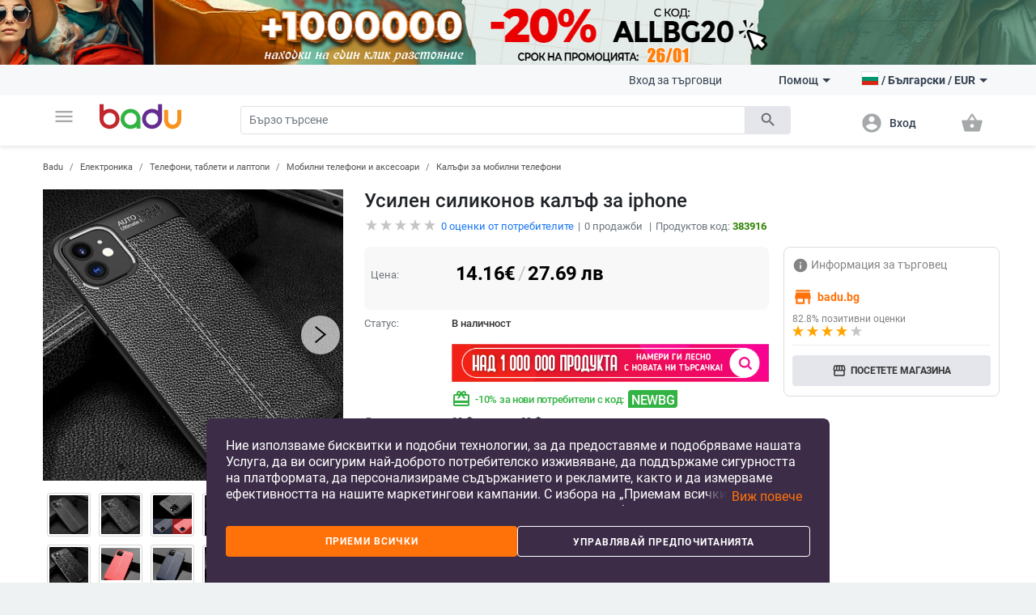

--- FILE ---
content_type: text/html; charset=UTF-8
request_url: https://badu.bg/%D1%83%D1%81%D0%B8%D0%BB%D0%B5%D0%BD-%D1%81%D0%B8%D0%BB%D0%B8%D0%BA%D0%BE%D0%BD%D0%BE%D0%B2-%D0%BA%D0%B0%D0%BB%D1%8A%D1%84-%D0%B7%D0%B0-iphone-p-383916.html
body_size: 30603
content:
<!doctype html>
<html lang="bg">
<head>
    <meta charset="utf-8" />
<meta name="viewport" content="width=device-width, initial-scale=1, maximum-scale=5" />
    <meta name="robots" content="index, follow" />
<!--link rel="shortcut icon" href="/build/img/fav_icon.png" /-->
<!--link rel="shortcut icon" href="/build/img/favicon.ico" type="image/x-icon"-->
<link rel="icon" type="image/png" href="/build/img/favicon-16x16.png" sizes="16x16">
<link rel="icon" type="image/png" href="/build/img/favicon-32x32.png" sizes="32x32">
<link rel="icon" type="image/png" href="/build/img/favicon-96x96.png" sizes="96x96">
<link href="/build/css/material_icons.css?v=69665284c5179" rel="stylesheet" />
<link rel="stylesheet" href="/build/css/owl.carousel.min.css?v=69665284c5179">

<link rel="stylesheet" href="/build/css/todo.css?v=69665284c5179">
<title>Badu.bg Усилен силиконов калъф за iphone  - Badu.bg</title>

<meta http-equiv="Content-Language" content="bg">
    <meta name="description" content="Усилен силиконов калъф за iphone на цена от 14.16 €. В Badu ще намерите още много продукти от категория Калъфи за мобилни телефони" />
    <link rel="alternate" href="https://badu.bg" hreflang="bg" />
    <link rel="alternate" href="https://baduglobal.com" hreflang="en" />
    <link rel="alternate" href="https://badu.gr" hreflang="el" />
    <link rel="alternate" href="https://baduglobal.ro" hreflang="ro" />
    <link rel="alternate" href="https://badu.hu" hreflang="hu" />
    <link rel="alternate" href="https://baduglobal.sk" hreflang="sk" />
    <link rel="alternate" href="https://badu.hr" hreflang="hr" />
    <link rel="alternate" href="https://baduglobal.lv" hreflang="lv" />
    <link rel="alternate" href="https://baduglobal.lt" hreflang="lt" />
    <link rel="alternate" href="https://badu.ee" hreflang="et" />
<meta property="og:url" content="https://badu.bg/%D1%83%D1%81%D0%B8%D0%BB%D0%B5%D0%BD-%D1%81%D0%B8%D0%BB%D0%B8%D0%BA%D0%BE%D0%BD%D0%BE%D0%B2-%D0%BA%D0%B0%D0%BB%D1%8A%D1%84-%D0%B7%D0%B0-iphone-p-383916.html" />
<meta property="og:type" content="website" />
<meta property="og:title" content="Badu.bg Усилен силиконов калъф за iphone  - Badu.bg" />
<meta property="og:description" content="Badu.bg Усилен силиконов калъф за iphone на цена от 14.16 €. В Badu ще намерите още много продукти от категория Калъфи за мобилни телефони" />
<meta property="og:image" content="https://s6.badu.bg/photos/383916/400x400_62ac55ae7bee8.jpg" />

<script type="text/javascript" language="javascript">
    function load_images( element, num )
    {
        if (!element)
        {
            var scripts = document.getElementsByTagName('script');
            if (!scripts.length)
            {
                return ;
            }
            element = scripts[scripts.length - 1];
        }

        var parent      = element.parentNode,
                selector    = parent.getElementsByTagName('IMG');

        for (var i=0;i<selector.length;i++)
        {
            if (!selector[i].getAttribute('data-src'))
            {
                continue;
            }
            if (selector[i].src)
            {
                continue;
            }
            if (i>=num)
            {
                break;
            }

            selector[i].src = selector[i].getAttribute('data-src');
        }
    }

    function fix_product_list_view(element)
    {
        if (typeof(localStorage) !== 'object' || localStorage === null)
        {
            return ;
        }

        var list = localStorage.getItem('products_selected_view');
        if (list !== 'list')
        {
            return ;
        }

        if (!element)
        {
            var scripts = document.getElementsByTagName('script');
            if (!scripts.length)
            {
                return ;
            }
            element = scripts[scripts.length - 1];
        }

        var parent      = element.parentNode;
        parent.className += ' products-list-view';
    }


    if (window.location.href.indexOf('file://') !== 0 && window.location.href.indexOf('ionic://') !== 0)
    {
        // Fast back after refresh. The reason why this code is here is simple - The popstate event subscription must be executed as soon as possible
        // TODO - THIS CODE MUST NOT BE INCLUDED IN Cordova.html as we don't expect refresh there.
        (function(){
            var popstate = function( evt )
            {
                console.log('POP STATE');
                if (window.dynamic_content === undefined) { window.location.reload(); }
            };
            if (window.addEventListener)
            {
                window.addEventListener('popstate', popstate);
                // M$ Explorer
            } else if (window.attachEvent) { window.attachEvent('onpopstate', popstate); }
        })();
    }

</script>


    <script type="text/javascript" language="javascript">window.environment = 'desktop'; window.is_mobile = false;</script>
    <link rel="stylesheet" href="/build/css/desktop.css?v=69665284c5179" />
    <link rel="stylesheet" href="/build/js/gadgets/swiper/package/css/swiper.min.css?v=69665284c5179" />
</head>

<body class=" has-top-banner" page="Product">

    <div id="top-banner" style="display:block">
        <a >
            <img class="top" src="https://s11.badu.bg/photos/internal_photos/1920x80_6976eb4d11293.png" >
        </a>
    </div>

  <header class="topbar">
    <nav class="navbar navbar-expand-lg navbar-light">
      <div class="container">
        <ul class="navbar-nav main-nav">
          <li class="nav-item dropdown">
            <a class="nav-link" href="#" id="navbarDropdown" role="button" data-toggle="dropdown" aria-haspopup="true" aria-expanded="false">
              <i class="material-icons notranslate">menu</i>
            </a>
            <div class="dropdown-menu" aria-labelledby="navbarDropdown">
              <ul>
  <li>
    <a class="dropdown-item" href="/дрехи-c-8.html" onclick="$('#navbarDropdown').dropdown('toggle')">
      <i class="material-icons notranslate">local_offer</i> Дрехи
    </a>
    <div class="sub-nav">
      <div class="section-promo">
        <img src="/build//img/clothes_promo.jpg" alt="" />
        <div class="promo-meta">
          <a href="#" class="title">Детски жилетки с качулки изобразяващи анимационни герои</a>
          <p class="price">  <span numeral="0,0.00">24.00</span>  </p>
          <a href="/" class="btn btn-primary">Пазарувайте сега</a>
        </div>
      </div>
      <ul>
        <li>
          <p class="sub-cat">
              <a href="/дамски-дрехи-c-9.html">Дамски дрехи</a>
          </p>
          <ul>
            <li>
                <a href="/дамски-якета-c-10.html">Дамски якета</a>
            </li>
            <li>
                <a href="/дамски-поли-и-рокли-c-11.html">Дамски поли и рокли</a>
            </li>
            <li>
                <a href="/дамски-панталони-c-13.html">Дамски панталони</a>
            </li>
            <li>
                <a href="/дамски-ризи-c-165.html">Дамски ризи</a>
            </li>
            <li>
                <a href="/дамски-блузи-и-тениски-c-12.html">Дамски блузи и тениски</a>
            </li>
          </ul>
        </li>
        <li>
          <p class="sub-cat">
              <a href="/мъжки-дрехи-c-19.html">Мъжки дрехи </a>
          </p>
          <ul>
            <li>
                <a href="/мъжки-халати-c-3042.html">Мъжки халати</a>
            </li>
            <li>
                <a href="/мъжки-палта-и-якета-c-21.html">Мъжки палта и якета</a>
            </li>
            <li>
                <a href="/мъжки-тениски-и-блузи-c-20.html">Мъжки тениски и блузи</a>
            </li>
            <li>
                <a href="/мъжки-панталони-c-26.html">Мъжки панталони</a>
            </li>
            <li>
                <a href="/мъжки-къси-панталони-и-шорти-c-28.html">Мъжки къси панталони и шорти</a>
            </li>
          </ul>
        </li>
        <li>
          <p class="sub-cat">
              <a href="/дамски-аксесоари-c-17.html">Дамски аксесоари</a>
          </p>
          <ul>
            <li>
                <a href="/дамски-чорапи-c-3193.html">Дамски чорапи</a>
            </li>
            <li>
                <a href="/дамски-очила-c-152.html">Дамски очила</a>
            </li>
            <li>
                <a href="/дамски-портфейли-c-173.html">Дамски портфейли</a>
            </li>
            <li>
                <a href="/дамски-шалове-c-174.html">Дамски шалове</a>
            </li>
            <li>
                <a href="/дамски-шапки-c-175.html">Дамски шапки</a>
            </li>
          </ul>
        </li>
        <li>
          <p class="sub-cat">
              <a href="/мъжки-аксесоари-c-29.html">Мъжки аксесоари</a>
          </p>
          <ul>
            <li>
                <a href="/мъжки-чорапи-c-3194.html">Мъжки чорапи</a>
            </li>
            <li>
                <a href="/мъжки-аксесоари-за-джентълмени-c-887.html">Мъжки аксесоари за джентълмени</a>
            </li>
            <li>
                <a href="/мъжки-портфейли-c-185.html">Мъжки портфейли</a>
            </li>
            <li>
                <a href="/мъжки-вратовръзки-и-шалове-c-186.html">Мъжки вратовръзки и шалове</a>
            </li>
            <li>
                <a href="/мъжки-ръкавици-и-ръкавели-c-187.html">Мъжки ръкавици и ръкавели</a>
            </li>
          </ul>
        </li>
        <li>
          <p class="sub-cat">
              <a href="/детски-зимен-гащеризон-c-3519.html">Детски зимен гащеризон</a>
          </p>
          <ul>
          </ul>
        </li>
        <li>
          <p class="sub-cat">
              <a href="/дамски-домашни-дрехи-c-3520.html">Дамски домашни дрехи</a>
          </p>
          <ul>
          </ul>
        </li>
      </ul>
    </div>
  </li>
  <li>
    <a class="dropdown-item" href="/чанти-и-обувки-c-33.html" onclick="$('#navbarDropdown').dropdown('toggle')">
      <i class="material-icons notranslate">business_center</i> Чанти и Обувки
    </a>
    <div class="sub-nav">
      <div class="section-promo">
        <img src="/build//img/clothes_promo.jpg" alt="" />
        <div class="promo-meta">
          <a href="#" class="title">Детски жилетки с качулки изобразяващи анимационни герои</a>
          <p class="price">  <span numeral="0,0.00">24.00</span>  </p>
          <a href="/" class="btn btn-primary">Пазарувайте сега</a>
        </div>
      </div>
      <ul>
        <li>
          <p class="sub-cat">
              <a href="/дамски-чанти-и-обувки-c-34.html">Дамски чанти и обувки</a>
          </p>
          <ul>
            <li>
                <a href="/дамски-пантофи-c-1861.html">Дамски пантофи</a>
            </li>
            <li>
                <a href="/дамски-чанти-c-42.html">Дамски чанти</a>
            </li>
            <li>
                <a href="/дамски-раници-c-43.html">Дамски раници</a>
            </li>
            <li>
                <a href="/дамски-кецове-и-маратонки-c-39.html">Дамски кецове и маратонки </a>
            </li>
            <li>
                <a href="/дамски-ботуши-и-боти-c-35.html">Дамски ботуши и боти</a>
            </li>
          </ul>
        </li>
        <li>
          <p class="sub-cat">
              <a href="/мъжки-чанти-и-обувки-c-45.html">Мъжки чанти и обувки</a>
          </p>
          <ul>
            <li>
                <a href="/мъжки-чанти-c-120.html">Мъжки чанти</a>
            </li>
            <li>
                <a href="/мъжки-раници-c-661.html">Мъжки раници</a>
            </li>
            <li>
                <a href="/мъжки-кецове-и-маратонки-c-46.html">Мъжки кецове и маратонки</a>
            </li>
            <li>
                <a href="/мъжки-ботуши-c-47.html">Мъжки ботуши</a>
            </li>
            <li>
                <a href="/мъжки-мокасини-c-48.html">Мъжки мокасини</a>
            </li>
          </ul>
        </li>
        <li>
          <p class="sub-cat">
              <a href="/сакове-и-пътни-чанти-c-113.html">Сакове и  пътни чанти</a>
          </p>
          <ul>
            <li>
                <a href="/части-и-аксесоари-за-чанти-c-2814.html">Части и аксесоари за чанти</a>
            </li>
            <li>
                <a href="/плажни-чанти-c-3196.html">Плажни чанти</a>
            </li>
            <li>
                <a href="/ежедневни-раници-c-3646.html">Ежедневни раници</a>
            </li>
            <li>
                <a href="/куфари-c-3675.html">Куфари</a>
            </li>
            <li>
                <a href="/пътни-чанти-c-3787.html">Пътни чанти</a>
            </li>
          </ul>
        </li>
        <li>
          <p class="sub-cat">
              <a href="/бизнес-раници-c-3647.html">Бизнес раници</a>
          </p>
          <ul>
          </ul>
        </li>
        <li>
          <p class="sub-cat">
              <a href="/чанти-и-раници-за-бебешки-принадлежности-c-3648.html">Чанти и раници за бебешки принадлежности</a>
          </p>
          <ul>
          </ul>
        </li>
        <li>
          <p class="sub-cat">
              <a href="/спортни-раници-c-3673.html">Спортни раници</a>
          </p>
          <ul>
          </ul>
        </li>
      </ul>
    </div>
  </li>
  <li>
    <a class="dropdown-item" href="/за-деца-и-бебета-c-295.html" onclick="$('#navbarDropdown').dropdown('toggle')">
      <i class="material-icons notranslate">child_friendly</i> За деца и бебета
    </a>
    <div class="sub-nav">
      <div class="section-promo">
        <img src="/build//img/clothes_promo.jpg" alt="" />
        <div class="promo-meta">
          <a href="#" class="title">Детски жилетки с качулки изобразяващи анимационни герои</a>
          <p class="price">  <span numeral="0,0.00">24.00</span>  </p>
          <a href="/" class="btn btn-primary">Пазарувайте сега</a>
        </div>
      </div>
      <ul>
        <li>
          <p class="sub-cat">
              <a href="/детски-дрехи-и-аксесоари-c-653.html">Детски дрехи и аксесоари</a>
          </p>
          <ul>
            <li>
                <a href="/детски-дрехи-за-момичета-c-736.html">Детски дрехи за момичета</a>
            </li>
            <li>
                <a href="/детски-дрехи-за-момчета-c-737.html">Детски дрехи за момчета</a>
            </li>
            <li>
                <a href="/детски-аксесоари-c-740.html">Детски аксесоари</a>
            </li>
            <li>
                <a href="/бюстиета-и-потници-за-деца-c-3513.html">Бюстиета и потници за деца</a>
            </li>
            <li>
                <a href="/детски-чорапи-c-3608.html">Детски чорапи</a>
            </li>
          </ul>
        </li>
        <li>
          <p class="sub-cat">
              <a href="/детски-обувки-c-779.html">Детски обувки</a>
          </p>
          <ul>
            <li>
                <a href="/детски-обувки-за-момичета-c-738.html">Детски обувки за момичета</a>
            </li>
            <li>
                <a href="/детски-обувки-за-момчета-c-739.html">Детски обувки за момчета</a>
            </li>
            <li>
                <a href="/детски-кожени-обувки-c-3539.html">Детски кожени обувки</a>
            </li>
            <li>
                <a href="/детски-маратонки-c-3540.html">Детски маратонки</a>
            </li>
            <li>
                <a href="/детски-обувки-с-бродерия-c-3541.html">Детски обувки с бродерия</a>
            </li>
          </ul>
        </li>
        <li>
          <p class="sub-cat">
              <a href="/детски-раници-и-чанти-c-650.html">Детски раници и чанти</a>
          </p>
          <ul>
            <li>
                <a href="/раници-за-детска-градина-c-3651.html">Раници за детска градина</a>
            </li>
            <li>
                <a href="/детски-раници-c-3652.html">Детски раници</a>
            </li>
            <li>
                <a href="/детски-чанти-и-портфейли-c-3653.html">Детски чанти и портфейли</a>
            </li>
            <li>
                <a href="/дамски-чанти-от-плат-c-3655.html">Дамски чанти от плат</a>
            </li>
            <li>
                <a href="/раници-и-аксесоари-за-плуване-c-3658.html">Раници и аксесоари за плуване</a>
            </li>
          </ul>
        </li>
        <li>
          <p class="sub-cat">
              <a href="/бебешки-дрехи-обувки-и-аксесоари-c-301.html">Бебешки дрехи, обувки и аксесоари </a>
          </p>
          <ul>
            <li>
                <a href="/бебешки-дрехи-0-до-18-месеца-c-583.html">Бебешки дрехи 0 до 18 месеца</a>
            </li>
            <li>
                <a href="/бебешки-аксесоари-c-308.html">Бебешки аксесоари</a>
            </li>
            <li>
                <a href="/игри-за-детето-c-601.html">Игри за детето</a>
            </li>
            <li>
                <a href="/хигиена-и-здраве-c-561.html">Хигиена и здраве</a>
            </li>
            <li>
                <a href="/баня-c-568.html">Баня</a>
            </li>
          </ul>
        </li>
        <li>
          <p class="sub-cat">
              <a href="/детски-играчки-c-296.html">Детски играчки</a>
          </p>
          <ul>
            <li>
                <a href="/детски-стикери-c-946.html">Детски стикери</a>
            </li>
            <li>
                <a href="/детски-дървени-играчки-и-пъзели-c-297.html">Детски дървени играчки и пъзели</a>
            </li>
            <li>
                <a href="/детски-кукли-и-бебета-c-298.html">Детски кукли и бебета</a>
            </li>
            <li>
                <a href="/детски-коли-самолети-кораби-c-299.html">Детски коли, самолети, кораби</a>
            </li>
            <li>
                <a href="/бебешки-играчки-c-300.html">Бебешки играчки</a>
            </li>
          </ul>
        </li>
        <li>
          <p class="sub-cat">
              <a href="/за-училище-c-559.html">За училище</a>
          </p>
          <ul>
            <li>
                <a href="/чанти-за-спорт-за-деца-c-3223.html">Чанти за спорт за деца</a>
            </li>
            <li>
                <a href="/кутии-за-обяд-c-3220.html">Кутии за обяд</a>
            </li>
            <li>
                <a href="/бутилки-за-вода-c-3221.html">Бутилки за вода</a>
            </li>
            <li>
                <a href="/тебешири-c-3222.html">Тебешири</a>
            </li>
            <li>
                <a href="/ученически-пособия-c-649.html">Ученически пособия</a>
            </li>
          </ul>
        </li>
      </ul>
    </div>
  </li>
  <li>
    <a class="dropdown-item" href="/дом-и-градина-c-63.html" onclick="$('#navbarDropdown').dropdown('toggle')">
      <i class="material-icons notranslate">weekend</i> Дом и Градина
    </a>
    <div class="sub-nav">
      <div class="section-promo">
        <img src="/build//img/clothes_promo.jpg" alt="" />
        <div class="promo-meta">
          <a href="#" class="title">Детски жилетки с качулки изобразяващи анимационни герои</a>
          <p class="price">  <span numeral="0,0.00">24.00</span>  </p>
          <a href="/" class="btn btn-primary">Пазарувайте сега</a>
        </div>
      </div>
      <ul>
        <li>
          <p class="sub-cat">
              <a href="/почистване-на-дома-c-1879.html">Почистване на дома</a>
          </p>
          <ul>
            <li>
                <a href="/домакински-инструменти-за-почистване-c-2095.html">Домакински инструменти за почистване</a>
            </li>
            <li>
                <a href="/четки-за-почистване-c-2101.html">Четки за почистване</a>
            </li>
            <li>
                <a href="/ръкавици-и-престилки-за-почистване-c-2109.html">Ръкавици и престилки за почистване</a>
            </li>
            <li>
                <a href="/домакински-почистващи-аксесоари-c-3439.html">Домакински почистващи аксесоари</a>
            </li>
            <li>
                <a href="/органайзери-и-скоби-за-кабели-c-3446.html">Органайзери и скоби за кабели</a>
            </li>
          </ul>
        </li>
        <li>
          <p class="sub-cat">
              <a href="/съхранение-и-организиране-за-дома-c-1887.html">Съхранение и организиране за дома</a>
          </p>
          <ul>
            <li>
                <a href="/съхранение-и-организиране-на-пране-c-1880.html">Съхранение и организиране на пране</a>
            </li>
            <li>
                <a href="/съхранение-и-организиране-на-дрехи-c-1888.html">Съхранение и организиране на дрехи</a>
            </li>
            <li>
                <a href="/организация-и-съхранение-на-кухнята-c-1892.html">Организация и съхранение на кухнята</a>
            </li>
            <li>
                <a href="/органайзери-за-гримове-c-2039.html">Органайзери за гримове</a>
            </li>
            <li>
                <a href="/закачалки-за-кърпи-c-2040.html">Закачалки за кърпи</a>
            </li>
          </ul>
        </li>
        <li>
          <p class="sub-cat">
              <a href="/стоки-за-бита-c-2092.html">Стоки за бита</a>
          </p>
          <ul>
            <li>
                <a href="/запалки-и-аксесоари-за-тютюневи-изделия-c-2007.html">Запалки и аксесоари за тютюневи изделия</a>
            </li>
            <li>
                <a href="/екипировка-за-дъжд-c-2011.html">Екипировка за дъжд</a>
            </li>
            <li>
                <a href="/битови-термометри-c-2017.html">Битови термометри</a>
            </li>
            <li>
                <a href="/покривала-против-прах-и-вода-c-2019.html">Покривала против прах и вода</a>
            </li>
            <li>
                <a href="/ултразвукови-и-парни-почистващи-машини-c-4266.html">Ултразвукови и парни почистващи машини</a>
            </li>
          </ul>
        </li>
        <li>
          <p class="sub-cat">
              <a href="/изкуства-занаяти-шев-и-кройка-c-2093.html">Изкуства, занаяти, шев и кройка</a>
          </p>
          <ul>
            <li>
                <a href="/инструменти-за-домашна-мoзайка-c-2113.html">Инструменти за домашна мoзайка</a>
            </li>
            <li>
                <a href="/инструменти-за-декорация-c-2114.html">Инструменти за декорация </a>
            </li>
            <li>
                <a href="/изработка-на-значки-c-2117.html">Изработка на значки</a>
            </li>
            <li>
                <a href="/инструменти-за-изработка-не-свещи-c-2121.html">Инструменти за изработка не свещи</a>
            </li>
            <li>
                <a href="/инструменти-за-изработване-на-сапун-c-2125.html">Инструменти за изработване на сапун </a>
            </li>
          </ul>
        </li>
        <li>
          <p class="sub-cat">
              <a href="/празнични-и-парти-принадлежности-c-2094.html">Празнични и парти принадлежности</a>
          </p>
          <ul>
            <li>
                <a href="/декорация-за-коледа-c-1117.html">Декорация за коледа</a>
            </li>
            <li>
                <a href="/декорация-за-партита-и-рождени-дни-c-1118.html">Декорация за партита и рождени дни</a>
            </li>
            <li>
                <a href="/изкуствени-декорации-c-2188.html">Изкуствени декорации</a>
            </li>
            <li>
                <a href="/декорация-за-сватба-c-420.html">Декорация за сватба</a>
            </li>
            <li>
                <a href="/декоративни-торбички-c-3448.html">Декоративни торбички</a>
            </li>
          </ul>
        </li>
        <li>
          <p class="sub-cat">
              <a href="/уреди-за-дома-c-2634.html">Уреди за дома</a>
          </p>
          <ul>
            <li>
                <a href="/малки-климатични-уреди-c-2639.html">Малки климатични уреди</a>
            </li>
            <li>
                <a href="/малки-уреди-за-отопление-c-2640.html">Малки уреди за отопление </a>
            </li>
            <li>
                <a href="/уреди-за-пречистване-на-вода-c-2643.html">Уреди за пречистване на вода</a>
            </li>
            <li>
                <a href="/уреди-за-текстил-c-2646.html">Уреди за текстил</a>
            </li>
            <li>
                <a href="/малки-хладилници-c-3206.html">Малки хладилници</a>
            </li>
          </ul>
        </li>
      </ul>
    </div>
  </li>
  <li>
    <a class="dropdown-item" href="/часовници-и-бижута-c-73.html" onclick="$('#navbarDropdown').dropdown('toggle')">
      <i class="material-icons notranslate">watch</i> Часовници и Бижута
    </a>
    <div class="sub-nav">
      <div class="section-promo">
        <img src="/build//img/clothes_promo.jpg" alt="" />
        <div class="promo-meta">
          <a href="#" class="title">Детски жилетки с качулки изобразяващи анимационни герои</a>
          <p class="price">  <span numeral="0,0.00">24.00</span>  </p>
          <a href="/" class="btn btn-primary">Пазарувайте сега</a>
        </div>
      </div>
      <ul>
        <li>
          <p class="sub-cat">
              <a href="/направи-си-сам-бижута-c-2462.html">Направи си сам бижута</a>
          </p>
          <ul>
            <li>
                <a href="/мъниста-c-2463.html">Мъниста</a>
            </li>
            <li>
                <a href="/кутии-за-бижута-c-2464.html">Кутии за бижута</a>
            </li>
            <li>
                <a href="/материали-за-бижута-c-2465.html">Материали за бижута</a>
            </li>
            <li>
                <a href="/инструменти-за-бижута-c-2466.html">Инструменти за бижута</a>
            </li>
            <li>
                <a href="/плетени-гривни-c-3710.html">Плетени гривни</a>
            </li>
          </ul>
        </li>
        <li>
          <p class="sub-cat">
              <a href="/ключодържатели-брошки-и-други-c-2496.html">Ключодържатели, брошки и други</a>
          </p>
          <ul>
            <li>
                <a href="/ключодържатели-c-2495.html">Ключодържатели</a>
            </li>
            <li>
                <a href="/брошки-c-2497.html">Брошки </a>
            </li>
            <li>
                <a href="/бижута-за-тяло-c-2498.html">Бижута за тяло</a>
            </li>
            <li>
                <a href="/талисмани-c-2499.html">Талисмани</a>
            </li>
            <li>
                <a href="/бижута-за-коса-c-2500.html">Бижута за коса</a>
            </li>
          </ul>
        </li>
        <li>
          <p class="sub-cat">
              <a href="/часовници-c-127.html">Часовници</a>
          </p>
          <ul>
            <li>
                <a href="/мъжки-часовници-c-100.html">Мъжки Часовници</a>
            </li>
            <li>
                <a href="/дамски-часовници-c-101.html">Дамски Часовници</a>
            </li>
            <li>
                <a href="/електронни-часовници-c-3718.html">Електронни часовници</a>
            </li>
            <li>
                <a href="/кварцови-часовници-c-3719.html">Кварцови часовници</a>
            </li>
            <li>
                <a href="/механични-часовници-c-3720.html">Механични часовници</a>
            </li>
          </ul>
        </li>
        <li>
          <p class="sub-cat">
              <a href="/дамски-бижута-c-74.html">Дамски бижута</a>
          </p>
          <ul>
            <li>
                <a href="/дамски-комплекти-бижута-c-778.html">Дамски комплекти бижута</a>
            </li>
            <li>
                <a href="/дамски-гривни-c-75.html">Дамски гривни</a>
            </li>
            <li>
                <a href="/дамски-пръстени-c-76.html">Дамски пръстени</a>
            </li>
            <li>
                <a href="/дамски-бижута-за-глезени-c-79.html">Дамски бижута за глезени</a>
            </li>
            <li>
                <a href="/дамски-колиета-c-126.html">Дамски колиета</a>
            </li>
          </ul>
        </li>
        <li>
          <p class="sub-cat">
              <a href="/мъжки-бижута-c-193.html">Мъжки бижута</a>
          </p>
          <ul>
            <li>
                <a href="/мъжки-пръстени-c-195.html">Мъжки пръстени</a>
            </li>
            <li>
                <a href="/мъжки-обеци-c-196.html">Мъжки обеци</a>
            </li>
            <li>
                <a href="/мъжки-гривни-c-197.html">Мъжки гривни</a>
            </li>
            <li>
                <a href="/мъжки-верижки-c-198.html">Мъжки верижки</a>
            </li>
          </ul>
        </li>
        <li>
          <p class="sub-cat">
              <a href="/гривни-c-3455.html">Гривни</a>
          </p>
          <ul>
          </ul>
        </li>
      </ul>
    </div>
  </li>
  <li>
    <a class="dropdown-item" href="/спорт-c-94.html" onclick="$('#navbarDropdown').dropdown('toggle')">
      <i class="material-icons notranslate">fitness_center</i> Спорт
    </a>
    <div class="sub-nav">
      <div class="section-promo">
        <img src="/build//img/clothes_promo.jpg" alt="" />
        <div class="promo-meta">
          <a href="#" class="title">Детски жилетки с качулки изобразяващи анимационни герои</a>
          <p class="price">  <span numeral="0,0.00">24.00</span>  </p>
          <a href="/" class="btn btn-primary">Пазарувайте сега</a>
        </div>
      </div>
      <ul>
        <li>
          <p class="sub-cat">
              <a href="/спортове-c-703.html">Спортове</a>
          </p>
          <ul>
            <li>
                <a href="/футбол-c-704.html">Футбол</a>
            </li>
            <li>
                <a href="/баскетбол-c-705.html">Баскетбол</a>
            </li>
            <li>
                <a href="/ски-и-сноуборд-c-706.html">Ски и сноуборд</a>
            </li>
            <li>
                <a href="/колоездене-c-707.html">Колоездене</a>
            </li>
            <li>
                <a href="/голф-c-708.html">Голф</a>
            </li>
          </ul>
        </li>
        <li>
          <p class="sub-cat">
              <a href="/къмпинг-и-туризъм-c-1328.html">Къмпинг и туризъм</a>
          </p>
          <ul>
            <li>
                <a href="/чанти-за-катерене-c-1329.html">Чанти за катерене</a>
            </li>
            <li>
                <a href="/компаси-c-1333.html">Компаси</a>
            </li>
            <li>
                <a href="/туристически-шапки-c-1334.html">Туристически шапки</a>
            </li>
            <li>
                <a href="/очила-за-планина-c-1335.html">Очила за планина</a>
            </li>
            <li>
                <a href="/принадлежности-за-оцеляване-c-1340.html">Принадлежности за оцеляване</a>
            </li>
          </ul>
        </li>
        <li>
          <p class="sub-cat">
              <a href="/аксесоари-за-спорт-c-1369.html">Аксесоари за спорт</a>
          </p>
          <ul>
            <li>
                <a href="/спортни-очила-c-1370.html">Спортни очила</a>
            </li>
            <li>
                <a href="/спортни-маски-за-лице-c-1371.html">Спортни маски за лице</a>
            </li>
            <li>
                <a href="/спортна-безопасност-c-1372.html">Спортна безопасност</a>
            </li>
            <li>
                <a href="/спортни-чорапи-c-1373.html">Спортни чорапи</a>
            </li>
            <li>
                <a href="/спортни-шапки-c-1374.html">Спортни шапки</a>
            </li>
          </ul>
        </li>
        <li>
          <p class="sub-cat">
              <a href="/забавление-c-1376.html">Забавление</a>
          </p>
          <ul>
            <li>
                <a href="/хазартни-игри-c-1377.html">Хазартни игри</a>
            </li>
            <li>
                <a href="/настолни-игри-c-1378.html">Настолни игри</a>
            </li>
            <li>
                <a href="/шах-c-1379.html">Шах</a>
            </li>
            <li>
                <a href="/видео-игри-аксесоари-и-части-c-1381.html">Видео игри, аксесоари и части</a>
            </li>
            <li>
                <a href="/снукър-и-билярд-c-1382.html">Снукър и билярд</a>
            </li>
          </ul>
        </li>
        <li>
          <p class="sub-cat">
              <a href="/водни-спортове-c-1397.html">Водни спортове</a>
          </p>
          <ul>
            <li>
                <a href="/продукти-за-водна-безопасност-c-1400.html">Продукти за водна безопасност</a>
            </li>
            <li>
                <a href="/плажни-шапки-c-1403.html">Плажни шапки</a>
            </li>
            <li>
                <a href="/фризбита-c-1404.html">Фризбита</a>
            </li>
            <li>
                <a href="/водни-пистолети-водни-топки-и-други-c-3195.html">Водни пистолети, водни топки и други</a>
            </li>
            <li>
                <a href="/сърф-дъски-и-аксесоари-c-4887.html">Сърф дъски и аксесоари</a>
            </li>
          </ul>
        </li>
        <li>
          <p class="sub-cat">
              <a href="/отборни-спортове-c-1446.html">Отборни спортове</a>
          </p>
          <ul>
            <li>
                <a href="/бейзбол-и-софтбол-c-1448.html">Бейзбол и софтбол</a>
            </li>
            <li>
                <a href="/хокей-c-1449.html">Хокей</a>
            </li>
            <li>
                <a href="/волейбол-c-1451.html">Волейбол</a>
            </li>
            <li>
                <a href="/продукти-за-мажоретки-и-сувенири-c-2651.html">Продукти за мажоретки и сувенири</a>
            </li>
          </ul>
        </li>
      </ul>
    </div>
  </li>
  <li>
    <a class="dropdown-item" href="/авто-мото-c-1119.html" onclick="$('#navbarDropdown').dropdown('toggle')">
      <i class="material-icons notranslate">directions_car</i> Авто &amp; мото
    </a>
    <div class="sub-nav">
      <div class="section-promo">
        <img src="/build//img/clothes_promo.jpg" alt="" />
        <div class="promo-meta">
          <a href="#" class="title">Детски жилетки с качулки изобразяващи анимационни герои</a>
          <p class="price">  <span numeral="0,0.00">24.00</span>  </p>
          <a href="/" class="btn btn-primary">Пазарувайте сега</a>
        </div>
      </div>
      <ul>
        <li>
          <p class="sub-cat">
              <a href="/продукти-за-екстериора-c-1133.html">Продукти за екстериора</a>
          </p>
          <ul>
            <li>
                <a href="/покривала-за-автомобили-и-мотори-c-929.html">Покривала за автомобили и мотори</a>
            </li>
            <li>
                <a href="/сенници-и-щори-c-2441.html">Сенници и щори </a>
            </li>
            <li>
                <a href="/аксесоари-за-странични-отгледала-c-2444.html">Аксесоари за странични отгледала</a>
            </li>
            <li>
                <a href="/външни-сенници-за-автомобили-c-2445.html">Външни сенници за автомобили</a>
            </li>
            <li>
                <a href="/стикери-за-автомобили-c-2446.html">Стикери за автомобили</a>
            </li>
          </ul>
        </li>
        <li>
          <p class="sub-cat">
              <a href="/части-за-каросерия-c-1149.html">Части за каросерия</a>
          </p>
          <ul>
            <li>
                <a href="/автомобилни-светлини-c-1150.html">Автомобилни светлини</a>
            </li>
            <li>
                <a href="/превключватели-c-5972.html">Превключватели</a>
            </li>
          </ul>
        </li>
        <li>
          <p class="sub-cat">
              <a href="/инструменти-за-ремонт-на-автомобили-c-2264.html">Инструменти за ремонт на автомобили</a>
          </p>
          <ul>
            <li>
                <a href="/четци-на-кодове-и-инструменти-за-сканиране-c-2265.html">Четци на кодове и инструменти за сканиране</a>
            </li>
            <li>
                <a href="/инструменти-за-диагностика-c-2266.html">Инструменти за диагностика</a>
            </li>
            <li>
                <a href="/тестери-за-автомобилни-акумулатори-c-2270.html">Тестери за автомобилни акумулатори</a>
            </li>
            <li>
                <a href="/мултиметри-и-анализатори-за-автомобили-c-2272.html">Мултиметри и анализатори за автомобили</a>
            </li>
            <li>
                <a href="/инструменти-за-инспекция-на-автомобила-c-2273.html">Инструменти за инспекция на автомобила</a>
            </li>
          </ul>
        </li>
        <li>
          <p class="sub-cat">
              <a href="/продукти-за-пътуване-c-2353.html">Продукти за пътуване</a>
          </p>
          <ul>
            <li>
                <a href="/помпи-за-автомобилни-гуми-c-2354.html">Помпи за автомобилни гуми</a>
            </li>
            <li>
                <a href="/продукти-за-зимата-c-2355.html">Продукти за зимата</a>
            </li>
            <li>
                <a href="/въжета-за-теглене-c-2359.html">Въжета за теглене</a>
            </li>
            <li>
                <a href="/аксесоари-за-тегличи-c-2360.html">Аксесоари за тегличи</a>
            </li>
            <li>
                <a href="/чукчета-за-аварийни-ситуации-c-2361.html">Чукчета за аварийни ситуации</a>
            </li>
          </ul>
        </li>
        <li>
          <p class="sub-cat">
              <a href="/авточасти-и-аксесоари-за-мотоциклети-c-2387.html">Авточасти и аксесоари за мотоциклети</a>
          </p>
          <ul>
            <li>
                <a href="/филтри-за-мотоциклети-c-2388.html">Филтри за мотоциклети</a>
            </li>
            <li>
                <a href="/електроника-за-мотоциклети-c-2391.html">Електроника за мотоциклети</a>
            </li>
            <li>
                <a href="/аксесоари-и-части-за-мото-каросерия-c-2397.html">Аксесоари и части за мото каросерия</a>
            </li>
            <li>
                <a href="/отделителни-системи-за-мотоциклети-c-2413.html">Отделителни системи за мотоциклети</a>
            </li>
            <li>
                <a href="/километражи-за-мотоциклети-c-2414.html">Километражи за мотоциклети</a>
            </li>
          </ul>
        </li>
        <li>
          <p class="sub-cat">
              <a href="/автоелектроника-c-1120.html">Автоелектроника</a>
          </p>
          <ul>
            <li>
                <a href="/видеорегистратори-и-авто-камери-c-1121.html">Видеорегистратори и авто камери</a>
            </li>
            <li>
                <a href="/навигационни-системи-c-1190.html">Навигационни системи</a>
            </li>
            <li>
                <a href="/интелигентни-системи-за-автомобили-c-2340.html">Интелигентни системи за автомобили</a>
            </li>
            <li>
                <a href="/електронни-автоаксесоари-c-2345.html">Електронни автоаксесоари</a>
            </li>
            <li>
                <a href="/локатор-c-5893.html">Локатор</a>
            </li>
          </ul>
        </li>
      </ul>
    </div>
  </li>
  <li>
    <a class="dropdown-item" href="/електроника-c-1.html" onclick="$('#navbarDropdown').dropdown('toggle')">
      <i class="material-icons notranslate">laptop</i> Електроника
    </a>
    <div class="sub-nav">
      <div class="section-promo">
        <img src="/build//img/clothes_promo.jpg" alt="" />
        <div class="promo-meta">
          <a href="#" class="title">Детски жилетки с качулки изобразяващи анимационни герои</a>
          <p class="price">  <span numeral="0,0.00">24.00</span>  </p>
          <a href="/" class="btn btn-primary">Пазарувайте сега</a>
        </div>
      </div>
      <ul>
        <li>
          <p class="sub-cat">
              <a href="/тв-аудио-и-gaming-c-961.html">ТВ, Аудио и Gaming</a>
          </p>
          <ul>
            <li>
                <a href="/аудио-електроника-c-962.html">Аудио електроника</a>
            </li>
            <li>
                <a href="/конзоли-и-игри-c-965.html">Конзоли и игри</a>
            </li>
            <li>
                <a href="/спортни-екшън-камери-и-аксесоари-c-2687.html">Спортни екшън камери и аксесоари</a>
            </li>
            <li>
                <a href="/hi-fi-плеъри-c-2700.html">Hi Fi плеъри</a>
            </li>
            <li>
                <a href="/части-и-уреди-за-радио-разпространение-c-3082.html">Части и уреди за радио разпространение</a>
            </li>
          </ul>
        </li>
        <li>
          <p class="sub-cat">
              <a href="/компютри-периферия-c-967.html">Компютри &amp; Периферия</a>
          </p>
          <ul>
            <li>
                <a href="/периферия-c-968.html">Периферия</a>
            </li>
            <li>
                <a href="/wireless-системи-за-наблюдение-c-973.html">Wireless &amp; Системи за наблюдение</a>
            </li>
            <li>
                <a href="/аксесоари-за-хардуер-и-периферия-c-2714.html">Аксесоари за хардуер и периферия</a>
            </li>
            <li>
                <a href="/компютърни-компоненти-c-2790.html">Компютърни компоненти</a>
            </li>
            <li>
                <a href="/слушалки-с-кабел-c-6616.html">Слушалки с кабел</a>
            </li>
          </ul>
        </li>
        <li>
          <p class="sub-cat">
              <a href="/дронове-и-аксесоари-за-дронове-c-1165.html">Дронове и аксесоари за дронове</a>
          </p>
          <ul>
            <li>
                <a href="/чанти-за-дронове-c-2718.html">Чанти за дронове</a>
            </li>
            <li>
                <a href="/кутии-за-дронове-c-2719.html">Кутии за дронове</a>
            </li>
            <li>
                <a href="/зарядни-за-дронове-c-2741.html">Зарядни за дронове</a>
            </li>
            <li>
                <a href="/перки-за-дронове-c-2742.html">Перки за дронове</a>
            </li>
            <li>
                <a href="/протектори-за-перки-c-2743.html">Протектори за перки</a>
            </li>
          </ul>
        </li>
        <li>
          <p class="sub-cat">
              <a href="/електрически-адаптери-щепсели-и-контакти-c-2720.html">Електрически адаптери, щепсели и контакти</a>
          </p>
          <ul>
            <li>
                <a href="/плъгини-за-щепсели-c-2721.html">Плъгини за щепсели</a>
            </li>
            <li>
                <a href="/разклонители-c-2722.html">Разклонители</a>
            </li>
            <li>
                <a href="/умни-щепсели-за-захранване-c-2723.html">Умни щепсели за захранване</a>
            </li>
            <li>
                <a href="/допълнителни-usb-портове-c-2724.html">Допълнителни USB портове</a>
            </li>
            <li>
                <a href="/преходници-type-c-c-2725.html">Преходници Type-C</a>
            </li>
          </ul>
        </li>
        <li>
          <p class="sub-cat">
              <a href="/аудио-и-видео-части-c-2726.html">Аудио и видео части</a>
          </p>
          <ul>
            <li>
                <a href="/чипове-за-операционни-усилватели-c-2727.html">Чипове за операционни усилватели</a>
            </li>
            <li>
                <a href="/wireless-модули-c-2728.html">Wireless модули</a>
            </li>
            <li>
                <a href="/електрически-вериги-c-2729.html">Електрически вериги</a>
            </li>
            <li>
                <a href="/кутии-и-други-части-c-2731.html">Кутии и други части</a>
            </li>
            <li>
                <a href="/гъвкави-печатни-платки-fpc-c-6397.html">Гъвкави печатни платки (FPC)</a>
            </li>
          </ul>
        </li>
        <li>
          <p class="sub-cat">
              <a href="/офис-електроника-c-2799.html">Офис електроника</a>
          </p>
          <ul>
            <li>
                <a href="/тримери-за-хартия-c-2800.html">Тримери за хартия</a>
            </li>
            <li>
                <a href="/калкулатори-c-2801.html">Калкулатори</a>
            </li>
          </ul>
        </li>
      </ul>
    </div>
  </li>
  <li>
    <a class="dropdown-item" href="/здраве-и-красота-c-982.html" onclick="$('#navbarDropdown').dropdown('toggle')">
      <i class="material-icons notranslate">spa</i> Здраве и красота
    </a>
    <div class="sub-nav">
      <div class="section-promo">
        <img src="/build//img/clothes_promo.jpg" alt="" />
        <div class="promo-meta">
          <a href="#" class="title">Детски жилетки с качулки изобразяващи анимационни герои</a>
          <p class="price">  <span numeral="0,0.00">24.00</span>  </p>
          <a href="/" class="btn btn-primary">Пазарувайте сега</a>
        </div>
      </div>
      <ul>
        <li>
          <p class="sub-cat">
              <a href="/козметика-и-продукти-за-лична-грижа-c-989.html">Козметика и продукти за лична грижа</a>
          </p>
          <ul>
            <li>
                <a href="/грижа-за-кожата-и-лицето-c-1068.html">Грижа за кожата и лицето</a>
            </li>
            <li>
                <a href="/грижа-за-тялото-c-1069.html">Грижа за тялото</a>
            </li>
            <li>
                <a href="/грижа-за-косата-и-hair-styling-c-1070.html">Грижа за косата и Hair styling</a>
            </li>
            <li>
                <a href="/стикери-за-сън-c-3400.html">Стикери за сън</a>
            </li>
            <li>
                <a href="/уреди-и-аксесоари-против-хъркане-c-3402.html">Уреди и аксесоари против хъркане</a>
            </li>
          </ul>
        </li>
        <li>
          <p class="sub-cat">
              <a href="/уреди-и-аксесоари-за-лична-хигиена-c-983.html">Уреди и аксесоари за лична хигиена</a>
          </p>
          <ul>
            <li>
                <a href="/епилатори-и-козметични-апарати-c-990.html">Епилатори и козметични апарати</a>
            </li>
            <li>
                <a href="/грижа-за-косата-c-991.html">Грижа за косата</a>
            </li>
            <li>
                <a href="/ел-самобръсначки-и-машинки-за-подстригване-c-992.html">Ел. самобръсначки и машинки за подстригване</a>
            </li>
            <li>
                <a href="/аксесоари-за-уреди-за-лична-грижа-c-2649.html">Аксесоари за уреди за лична грижа</a>
            </li>
            <li>
                <a href="/ултразвукови-почистващи-уреди-и-машини-c-4224.html">Ултразвукови почистващи уреди и машини</a>
            </li>
          </ul>
        </li>
        <li>
          <p class="sub-cat">
              <a href="/устна-хигиена-c-984.html">Устна хигиена</a>
          </p>
          <ul>
            <li>
                <a href="/ел-четки-за-зъби-c-1010.html">Ел. четки за зъби</a>
            </li>
            <li>
                <a href="/аксесоари-за-устна-хигиена-c-1314.html">Аксесоари за устна хигиена</a>
            </li>
            <li>
                <a href="/четка-за-зъби-c-6568.html">Четка за зъби</a>
            </li>
            <li>
                <a href="/други-грижи-за-устната-кухина-c-6569.html">Други грижи за устната кухина</a>
            </li>
            <li>
                <a href="/комплекти-за-грижа-на-устната-кухина-c-6570.html">Комплекти за грижа на устната кухина</a>
            </li>
          </ul>
        </li>
        <li>
          <p class="sub-cat">
              <a href="/грим-и-маникюр-c-987.html">Грим и маникюр</a>
          </p>
          <ul>
            <li>
                <a href="/аксесоари-за-грим-c-1027.html">Аксесоари за грим</a>
            </li>
            <li>
                <a href="/продукти-за-оформяне-на-вежди-c-1030.html">Продукти за оформяне на вежди</a>
            </li>
            <li>
                <a href="/несесери-и-кутии-за-гримове-c-1036.html"> Несесери и кутии за гримове</a>
            </li>
            <li>
                <a href="/апликатори-и-четки-за-грим-c-1037.html">Апликатори и четки за грим</a>
            </li>
            <li>
                <a href="/козметични-огледала-c-1041.html">Козметични огледала</a>
            </li>
          </ul>
        </li>
        <li>
          <p class="sub-cat">
              <a href="/здраве-wellness-c-988.html">Здраве &amp; Wellness</a>
          </p>
          <ul>
            <li>
                <a href="/артикули-за-здраве-c-1028.html">Артикули за здраве</a>
            </li>
            <li>
                <a href="/wellness-продукти-c-1033.html">Wellness продукти</a>
            </li>
            <li>
                <a href="/лична-грижа-c-1035.html">Лична грижа</a>
            </li>
          </ul>
        </li>
        <li>
          <p class="sub-cat">
              <a href="/медицински-консумативи-и-лепенки-за-рани-c-3401.html">Медицински консумативи и лепенки за рани</a>
          </p>
          <ul>
          </ul>
        </li>
      </ul>
    </div>
  </li>
  <li>
    <a class="dropdown-item" href="/домашни-любимци-c-331.html" onclick="$('#navbarDropdown').dropdown('toggle')">
      <i class="material-icons notranslate">pets</i> Домашни любимци
    </a>
    <div class="sub-nav">
      <div class="section-promo">
        <img src="/build//img/clothes_promo.jpg" alt="" />
        <div class="promo-meta">
          <a href="#" class="title">Детски жилетки с качулки изобразяващи анимационни герои</a>
          <p class="price">  <span numeral="0,0.00">24.00</span>  </p>
          <a href="/" class="btn btn-primary">Пазарувайте сега</a>
        </div>
      </div>
      <ul>
        <li>
          <p class="sub-cat">
              <a href="/риби-c-1172.html">Риби</a>
          </p>
          <ul>
            <li>
                <a href="/аквариуми-c-1254.html">Аквариуми </a>
            </li>
            <li>
                <a href="/техника-за-аквариум-c-1263.html">Техника за аквариум</a>
            </li>
            <li>
                <a href="/декорации-за-аквариуми-c-1276.html">Декорации за аквариуми</a>
            </li>
            <li>
                <a href="/хранилки-за-риби-c-2254.html">Хранилки за риби</a>
            </li>
            <li>
                <a href="/храни-за-аквариумни-домашни-рибки-c-3939.html">Храни за аквариумни домашни рибки</a>
            </li>
          </ul>
        </li>
        <li>
          <p class="sub-cat">
              <a href="/птици-c-1279.html">Птици</a>
          </p>
          <ul>
            <li>
                <a href="/аксесоари-и-играчки-за-птици-c-1286.html">Аксесоари и играчки за птици</a>
            </li>
            <li>
                <a href="/покривала-за-клетки-за-птици-c-2230.html">Покривала за клетки за птици</a>
            </li>
            <li>
                <a href="/люлки-за-птици-c-2231.html">Люлки за птици</a>
            </li>
            <li>
                <a href="/кацалки-за-птици-c-2232.html">Кацалки за птици</a>
            </li>
            <li>
                <a href="/стълби-за-клетки-за-птици-c-2233.html">Стълби за клетки за птици</a>
            </li>
          </ul>
        </li>
        <li>
          <p class="sub-cat">
              <a href="/гризачи-c-1292.html">Гризачи</a>
          </p>
          <ul>
            <li>
                <a href="/клетки-и-оборудване-за-клетки-c-1299.html">Клетки и оборудване за клетки</a>
            </li>
            <li>
                <a href="/аксесоари-за-гризачи-c-1302.html">Аксесоари за гризачи</a>
            </li>
            <li>
                <a href="/хранилки-и-поилки-за-зайци-c-3203.html">Хранилки и поилки за зайци</a>
            </li>
            <li>
                <a href="/клетки-за-зайци-c-3204.html">Клетки за зайци</a>
            </li>
            <li>
                <a href="/почистващи-аксесоари-за-хамстери-c-3953.html">Почистващи аксесоари за хамстери</a>
            </li>
          </ul>
        </li>
        <li>
          <p class="sub-cat">
              <a href="/продукти-за-влечуги-и-земноводни-c-2242.html">Продукти за влечуги и земноводни</a>
          </p>
          <ul>
            <li>
                <a href="/декор-за-терариуми-c-2243.html">Декор за терариуми</a>
            </li>
            <li>
                <a href="/терариуми-c-2244.html">Терариуми</a>
            </li>
            <li>
                <a href="/уреди-за-контролиране-на-температурата-c-2245.html">Уреди за контролиране на температурата</a>
            </li>
            <li>
                <a href="/осветление-за-терариуми-c-2246.html">Осветление за терариуми</a>
            </li>
            <li>
                <a href="/хранилки-и-поилки-за-терариуми-c-2247.html">Хранилки и поилки за терариуми</a>
            </li>
          </ul>
        </li>
        <li>
          <p class="sub-cat">
              <a href="/консумативи-за-селскостопански-животни-c-2248.html">Консумативи за селскостопански животни</a>
          </p>
          <ul>
            <li>
                <a href="/хранилки-и-поилки-за-селскостопански-животни-c-2249.html">Хранилки и поилки за селскостопански животни</a>
            </li>
            <li>
                <a href="/маркери-за-уши-c-2251.html">Маркери за уши</a>
            </li>
            <li>
                <a href="/оборудване-за-животновъдство-c-4694.html">Оборудване за животновъдство</a>
            </li>
            <li>
                <a href="/врати-и-прегради-за-домашни-любимци-c-4696.html">Врати и прегради за домашни любимци</a>
            </li>
          </ul>
        </li>
        <li>
          <p class="sub-cat">
              <a href="/мемориали-за-домашни-любимци-c-2559.html">Мемориали за домашни любимци</a>
          </p>
          <ul>
            <li>
                <a href="/урни-за-домашни-любимци-c-2560.html">Урни за домашни любимци</a>
            </li>
          </ul>
        </li>
      </ul>
    </div>
  </li>
</ul>

            </div>
          </li>
        </ul>

        <a class="navbar-brand" href="https://badu.bg">
            <!--svg version="1.1" id="Layer_1" xmlns:sketch="http://www.bohemiancoding.com/sketch/ns" xmlns="http://www.w3.org/2000/svg" xmlns:xlink="http://www.w3.org/1999/xlink" x="0px" y="0px" width="7250px" height="2987px" viewBox="0 0 7250 2987" enable-background="new 0 0 7250 2987"
            xml:space="preserve">
          <title>Slice 1</title>
          <desc>Created with Sketch.</desc>
          <g>
              <path fill="#C1272D" d="M1343.5,2567.938c0,66.281-53.734,120-120.078,120c-66.266,0-119.938-53.719-119.938-120
                  c0-66.266,53.672-120,119.938-120C1289.766,2447.938,1343.5,2501.672,1343.5,2567.938z"/>
          </g>
          <g>
              <path fill="#C1272D" d="M1883.688,2567.938c0,66.281-53.734,120-120.062,120c-66.266,0-119.938-53.719-119.938-120
                  c0-66.266,53.672-120,119.938-120C1829.953,2447.938,1883.688,2501.672,1883.688,2567.938z"/>
          </g>
          <path fill="#662D91" d="M5159.5,307.797c-82.172,0-150,66.609-150,148.812V1112h-795.453c-82.172,0-164.547,72.406-164.547,154.609
              v840c0,82.172,82.375,145.391,164.547,145.391h960c82.172,0,135.453-63.219,135.453-145.391v-1650
              C5309.5,374.406,5241.672,307.797,5159.5,307.797z M4422.547,1952c-31.781,0-73.047-19.859-73.047-51.266v-443.031
              c0-19.562,32.562-45.703,51.281-45.703H5009.5v488.734c0,31.406-12.172,51.266-43.953,51.266H4422.547z"/>
          <path fill="#C1272D" d="M1964.062,1112H985.516c-91.641-360-319.562-701.016-330.281-716.625
              c-46.531-67.734-139.094-84.68-206.781-38.242c-67.75,46.453-85.016,139.168-38.609,206.949
              c2.531,3.719,255.062,375.725,306.938,719.615c85.062,564.562,108.797,829.159,109.031,831.769
              c6.797,76.781,71.141,136.534,148.25,136.534h990c82.188,0,135.438-68.234,135.438-150.406v-840.031
              C2099.5,1179.375,2046.25,1112,1964.062,1112z M1799.5,1891.531c0,32.875-12.578,60.469-45.453,60.469h-599.984
              c-20.312,0-38.391-9.812-49.266-25.484c-13.016-111.125-34.516-274.516-68.438-514.516h717.953c32.75,0,45.188,26.781,45.188,59.562
              V1891.531z"/>
          <path fill="#39B54A" d="M3659.5,1955.547v-693.953c0-82.188-53.281-149.594-135.469-149.594h-960
              c-82.188,0-164.531,67.406-164.531,149.594v150v210c0,382.703,254.57,630,637.273,630l333.73,0.297l153.637,0.109h119.906
              c82.172,0,142.133-67.438,142.133-149.609C3786.18,2030.047,3719.5,1969,3659.5,1955.547z M2699.5,1621.594v-150
              c0-32.875,41.672-59.594,74.547-59.594h540.297c32.734,0,45.156,26.781,45.156,59.562v480.031v0.094l-330-0.094
              C2810.531,1951.594,2699.5,1840.562,2699.5,1621.594z"/>
          <path fill="#F7931E" d="M6719.5,1037.781c-82.172,0-150,66.625-150,148.812v705c0,32.875-12.578,60.406-45.453,60.406h-270
              c-218.969,0-344.547-111.438-344.547-330.406v-210v-150v-75c0-82.188-67.828-148.812-150-148.812s-150,66.625-150,148.812v75v150
              v210c0,382.703,261.844,630.406,644.547,630.406h330.094h150h-7.5c82.141,0,142.859-68.25,142.859-150.406v-915
            C6869.5,1104.406,6801.672,1037.781,6719.5,1037.781z"/>
        </svg-->
<svg version="1.1" id="Layer_1" xmlns="http://www.w3.org/2000/svg" xmlns:xlink="http://www.w3.org/1999/xlink" x="0px" y="0px"
	 viewBox="0 0 296 90" style="enable-background:new 0 0 296 90;" xml:space="preserve">
<style type="text/css">
	.st0{fill:#C1272D;}
	.st1{fill:#662D91;}
	.st2{fill:#33B344;}
	.st3{fill:#F7931E;}
</style>
<title>Logo</title>
<g id="XMLID_2_">
	<path id="XMLID_10_" class="st0" d="M36.2,17.3c-8.2,0-15.7,2.7-21.7,7.3V0H0l0,53.5c0,20,16.2,36.2,36.2,36.2
		c20,0,36.2-16.2,36.2-36.2C72.3,33.5,56.2,17.3,36.2,17.3z M36.2,75.6c-12.2,0-22.1-9.9-22.1-22.1c0-12.2,9.9-22.1,22.1-22.1
		c12.2,0,22.1,9.9,22.1,22.1C58.3,65.7,48.4,75.6,36.2,75.6z"/>
	<path id="XMLID_7_" class="st1" d="M226.2,0h-14.4v24.6c-6.1-4.6-13.6-7.3-21.7-7.3c-20,0-36.2,16.2-36.2,36.2
		c0,20,16.2,36.2,36.2,36.2c20,0,36.2-16.2,36.2-36.2L226.2,0z M190,75.6c-12.2,0-22.1-9.9-22.1-22.1c0-12.2,9.9-22.1,22.1-22.1
		c12.2,0,22.1,9.9,22.1,22.1C212.1,65.7,202.2,75.6,190,75.6z"/>
	<path id="XMLID_4_" class="st2" d="M148.4,53.5c0-1.2-0.1-2.4-0.2-3.5v-0.4l0,0.1c-1.9-18.2-17.3-32.3-36-32.3
		c-20,0-36.2,16.2-36.2,36.2c0,20,16.2,36.2,36.2,36.2c8.2,0,15.8-2.7,21.8-7.3l0.1,6.3h14.1V57C148.4,55.9,148.4,54.7,148.4,53.5z
		 M112.3,75.6c-12.2,0-22.1-9.9-22.1-22.1c0-12.2,9.9-22.1,22.1-22.1c12.2,0,22.1,9.9,22.1,22.1C134.3,65.7,124.4,75.6,112.3,75.6z"
		/>
	<path id="XMLID_3_" class="st3" d="M248,21.1c0,0-14.5,0-14.6,0l0.1,34.8c0.4,8.9,2.9,18.1,9,24.8c5.7,6.2,14.2,9.6,22.5,9.3
		c8.4-0.3,16.5-4.2,22.2-10.4c7-7.7,8.8-17.1,8.8-27.1c0,0,0.2-31.4,0-31.4c0,0-14.6,0-14.7,0v34.2c0,10.6-5.8,19.2-16.2,19.4
		c-11.2,0.3-16.7-9.5-17-19.4L248,21.1z"/>
</g>
</svg>
        </a>
        <div class="help-center-nav-holder">
            <a class="help-center-title" href="oбслужващ-център-faq-0.html">Обслужващ център</a>
            <ul class="help-center-nav">
                <li><a href="oбслужващ-център-faq-0.html">Начална страница на центъра</a></li>
                <li><a href="-faq-1.html">Често задавани въпроси</a></li>
            </ul>
        </div>
      <div class="main-navbar" id="navbarSupportedContent">
          <div  bb-view="@gadgets/Search" class="main-search">
              <form class="form-inline my-2 my-lg-0 mr-auto">
                  <input class="form-control" type="search" placeholder="Бързо търсене" aria-label="Search">
                  <button class="btn btn-secondary my-2 my-sm-0" type="submit"><i class="material-icons notranslate">search</i></button>
              </form>
              <div class="promotion-serach form-control hide">
    <div class="content">Търсиш нещо? Имаме го!
        <!--span class="material-icons no-translate" >arrow_upward</span-->
    </div>
    <div class="close-btn"><span class="close">x</span></div>
</div>
          </div>

          <div class="top-nav-holder">
            <ul class="navbar-nav top">
                <li class="nav-item live-menu hidden">
                <a href="live-stream-vs-0.html" class="nav-link live">
                   На живо
                </a>
              </li>
              <li class="nav-item sellers-link">
                  <a href="https://prod.badu.bg/merchants/?page=login" target="_blank" class="nav-link sellers" >
                      Вход за търговци
                  </a>
              </li>
              <li class="nav-item dropdown help-menu">
                 <a class="nav-link help" role="button" data-toggle="dropdown" aria-haspopup="true" aria-expanded="false">
                 Помощ
                  <span class="arrow"></span>
                 </a>
                    <div class="dropdown-menu dropdown-menu-right">
                        <ul>
                          <li>
                            <a class="dropdown-item" href="contact.html">
                              <i class="material-icons notranslate">mail</i>
                              Свържете се с нас
                            </a>
                          </li>
                          <li>
                            <a class="dropdown-item" href="oбслужващ-център-faq-0.html">
                              <i class="material-icons notranslate">help</i>
                             Обслужващ център
                            </a>
                          </li>
                        </ul>
                    </div>
              </li>
              <li class="nav-item dropdown" bb-view="@views/misc/currency_and_country">
                <a class="nav-link region dropdown_button" role="button">
                    <span class="shipto region dropdown_button" country="country"><i class="flag-icon flag-icon-bg"></i></span>
                    <span class="split">/</span>
                    <span class="language_txt" language="language"></span>
                    <span class="split">/</span>
                    <span class="currency" currency="currency">eur</span>
                    <span class="arrow"></span>
                </a>

                <div class="dropdown-menu dropdown-menu-right region-select currency_and_country_dropdown">
                    <div class="dropdown-items-panel">
                       <div class="shipto-item clearfix">
                           <span class="label">Изпрати до</span>
                           <div class="country-selector">
                               <select name="country" placeholder="Държава" class="form-control" bb-view="@gadgets/filters/Select2country"></select>
                           </div>
                       </div>

                        <div class="currency-item clearfix">
                            <span class="label">Валута</span>
                            <div class="currency-selector">
                               <select name="currency" placeholder="Валута" class="form-control" data-minimum-results-for-search="Infinity" bb-view="@gadgets/filters/Select2currency"></select>
                            </div>
                        </div>

                        <div class="language-item clearfix">
                            <span class="label">Език</span>
                            <div class="language-selector">
                                <select name="language_id" placeholder="Език" class="form-control" data-minimum-results-for-search="Infinity" bb-view="@gadgets/filters/Select2language"></select>
                            </div>
                        </div>
                    </div>
                    <div class="btn-holder">
                        <button class="btn btn-xs btn-success btn-primary" action="save_configuration">Запази</button>
                    </div>
                </div>
              </li>
            </ul>
          </div>

          <ul class="navbar-nav bottom">
            <li class="nav-item dropdown profile-menu">
               <a class="nav-link profile" id="navbarUser" role="button" data-toggle="dropdown" aria-haspopup="true" aria-expanded="false">
                  <i class="material-icons notranslate">account_circle</i>
                  <div class="nav-text">
                    <span bb-fragment="hello_user_name" class="hidden">Здравейте,</span>
                    <span bb-fragment="user_names"></span>
                   </div>
               </a>
               <div class="dropdown-menu dropdown-menu-right" aria-labelledby="navbarUser" bb-view="@views/misc/header_profile"></div>
            </li>
            <li class="nav-item dropdown" >
              <a class="nav-link basket" href="cart.html" id="shoppingBasket" title="Кошница">
                  <i class="material-icons notranslate">shopping_basket</i> <span class="badge badge-pill badge-danger"></span>
              </a>

            </li>
          </ul>
      </div>
    </div>
  </nav>
</header>

<script type="text/javascript" language="javascript">window.user_profile=[];window.base_path=/build/;</script><div id="page" bb-view="@views/Main"><script type="text/javascript" language="javascript">fix_product_list_view(document.currentScript);</script><div class="product-page-head">
  <div class="container">

    <nav aria-label="breadcrumb" breadcrumb="1">
    <ol class="breadcrumb">
        <li class="breadcrumb-item"><a href="/">Badu </a></li>
            <li class="breadcrumb-item"><a href="/електроника-c-1.html">Електроника</a></li>
            <li class="breadcrumb-item"><a href="/телефони-таблети-и-лаптопи-c-951.html">Телефони, таблети и лаптопи</a></li>
            <li class="breadcrumb-item"><a href="/мобилни-телефони-и-аксесоари-c-952.html">Мобилни телефони и аксесоари</a></li>
            <li class="breadcrumb-item"><a href="/калъфи-за-мобилни-телефони-c-954.html">Калъфи за мобилни телефони</a></li>
    </ol>
</nav>

    <script type="application/ld+json">
{
    "@context": "http://schema.org",
    "@type": "Product",
    "description": "",
    "name": "Усилен силиконов калъф за iphone ",
    "image": "https://s6.badu.bg/photos/383916/400x400_62ac55ae7bee8.jpg",
    "url": "https://ab-b.badu.bg/усилен-силиконов-калъф-за-iphone-p-383916.html",
    "sku": 383916,
    "offers": {
        "@type": "Offer",
        "seller":"badu.bg",
        "availability": "http://schema.org/InStock" ,
        "price": "14.16",
        "priceCurrency": "EUR",
        "url": "https://ab-b.badu.bg/усилен-силиконов-калъф-за-iphone-p-383916.html"
            
    }
}
</script>


      <div class="product-view" bb-view="@views/product/detail">
      <script type="application/json" name="model">{"id":383916,"title":"\u0423\u0441\u0438\u043b\u0435\u043d \u0441\u0438\u043b\u0438\u043a\u043e\u043d\u043e\u0432 \u043a\u0430\u043b\u044a\u0444 \u0437\u0430 iphone ","description":"","min_sale_price":14.16,"dealer_id":8,"product_code":"383916","rate":"0","voted":"0","weight":"0","viewed":161,"main_img":{"big":"https:\/\/s6.badu.bg\/photos\/383916\/400x400_62ac55ae7bee8.jpg","tiny":"https:\/\/s6.badu.bg\/photos\/383916\/120x120_62ac55ae7bee8.jpg","small":"https:\/\/s6.badu.bg\/photos\/383916\/200x170_62ac55ae7bee8.jpg"},"desc_imgs":[{"big":"https:\/\/s6.badu.bg\/photos\/383916\/790x839_62ac55c182058.jpg"},{"big":"https:\/\/s6.badu.bg\/photos\/383916\/790x842_62ac55c1c3acd.jpg"},{"big":"https:\/\/s6.badu.bg\/photos\/383916\/790x839_62ac55c3323b1.jpg"},{"big":"https:\/\/s6.badu.bg\/photos\/383916\/790x722_62b4524ac79eb.jpg"}],"product_imgs":[{"big":"https:\/\/s6.badu.bg\/photos\/383916\/400x400_62ac55ae7bee8.jpg","tiny":"https:\/\/s6.badu.bg\/photos\/383916\/120x120_62ac55ae7bee8.jpg","small":"https:\/\/s6.badu.bg\/photos\/383916\/200x170_62ac55ae7bee8.jpg"},{"big":"https:\/\/s6.badu.bg\/photos\/383916\/600x600_62ac55afedd04.jpg","tiny":"https:\/\/s6.badu.bg\/photos\/383916\/80x80_62ac55afedd04.jpg","small":"https:\/\/s6.badu.bg\/photos\/383916\/350x350_62ac55afedd04.jpg","number":0,"is_active":true},{"big":"https:\/\/s6.badu.bg\/photos\/383916\/600x600_62ac55b150686.jpg","tiny":"https:\/\/s6.badu.bg\/photos\/383916\/80x80_62ac55b150686.jpg","small":"https:\/\/s6.badu.bg\/photos\/383916\/350x350_62ac55b150686.jpg","number":1,"is_active":false},{"big":"https:\/\/s6.badu.bg\/photos\/383916\/452x493_62b45264035ff.jpg","tiny":"https:\/\/s6.badu.bg\/photos\/383916\/80x87_62b45264035ff.jpg","small":"https:\/\/s6.badu.bg\/photos\/383916\/350x382_62b45264035ff.jpg","number":2,"is_active":false},{"big":"https:\/\/s6.badu.bg\/photos\/383916\/600x467_62b4525bc50da.jpg","tiny":"https:\/\/s6.badu.bg\/photos\/383916\/80x62_62b4525bc50da.jpg","small":"https:\/\/s6.badu.bg\/photos\/383916\/350x272_62b4525bc50da.jpg","number":3,"is_active":false},{"big":"https:\/\/s6.badu.bg\/photos\/383916\/600x600_62ac55b5ac088.jpg","tiny":"https:\/\/s6.badu.bg\/photos\/383916\/80x80_62ac55b5ac088.jpg","small":"https:\/\/s6.badu.bg\/photos\/383916\/350x350_62ac55b5ac088.jpg","number":4,"is_active":false},{"big":"https:\/\/s6.badu.bg\/photos\/383916\/351x300_62b4522465f33.jpg","small":"https:\/\/s6.badu.bg\/photos\/383916\/351x300_62b4522465f33.jpg","tiny":"https:\/\/s6.badu.bg\/photos\/383916\/80x68_62b4522465f33.jpg"},{"big":"https:\/\/s6.badu.bg\/photos\/383916\/348x300_62b4521fac083.jpg","small":"https:\/\/s6.badu.bg\/photos\/383916\/348x300_62b4521fac083.jpg","tiny":"https:\/\/s6.badu.bg\/photos\/383916\/80x69_62b4521fac083.jpg"},{"big":"https:\/\/s6.badu.bg\/photos\/383916\/400x400_62ac55b815d75.jpg","small":"https:\/\/s6.badu.bg\/photos\/383916\/400x400_62ac55b815d75.jpg","tiny":"https:\/\/s6.badu.bg\/photos\/383916\/80x80_62ac55b815d75.jpg"},{"big":"https:\/\/s6.badu.bg\/photos\/383916\/353x300_62b45228b3305.jpg","small":"https:\/\/s6.badu.bg\/photos\/383916\/353x300_62b45228b3305.jpg","tiny":"https:\/\/s6.badu.bg\/photos\/383916\/80x68_62b45228b3305.jpg"},{"big":"https:\/\/s6.badu.bg\/photos\/383916\/353x300_62b4522d8c88c.jpg","small":"https:\/\/s6.badu.bg\/photos\/383916\/353x300_62b4522d8c88c.jpg","tiny":"https:\/\/s6.badu.bg\/photos\/383916\/80x68_62b4522d8c88c.jpg"},{"big":"https:\/\/s6.badu.bg\/photos\/383916\/354x300_62b45232a9e08.jpg","small":"https:\/\/s6.badu.bg\/photos\/383916\/354x300_62b45232a9e08.jpg","tiny":"https:\/\/s6.badu.bg\/photos\/383916\/80x68_62b45232a9e08.jpg"}],"mixed_index":4294967294,"sizeparameters":{},"size_differs":-127,"display_price":"14.16","max_discount_amount":0,"max_discount_percent":null,"date":"2022-06-17 12:05:34","last_update":"2025-11-06 10:30:50.077189","wishlist":0,"cat_id":954,"back":14,"max_sale_price":14.16,"original_price":14.16,"min_original_price":14.16,"max_original_price":14.16,"cheapest_sku":{"sale_price":14.16,"original_price":14.16,"base_price":27.6991,"discount_amount":0,"discount_percent":0,"discount_start":"2020-12-10 20:27:00","discount_end":"2050-01-01 00:00:00","id":22684861,"sale_price2":27.69,"base_price2":54.17,"original_price2":27.69},"most_discounted_sku":{},"status":"available","shipping_extra":{"review_before_buy":1},"delivery_time":"7-14","delivery_days":"02 \u0424\u0435\u0432\u0440\u0443\u0430\u0440\u0438 - 09 \u0424\u0435\u0432\u0440\u0443\u0430\u0440\u0438","imgs":[{"big":"https:\/\/s6.badu.bg\/photos\/383916\/600x600_62ac55afedd04.jpg","tiny":"https:\/\/s6.badu.bg\/photos\/383916\/80x80_62ac55afedd04.jpg","small":"https:\/\/s6.badu.bg\/photos\/383916\/350x350_62ac55afedd04.jpg","number":0,"is_active":true},{"big":"https:\/\/s6.badu.bg\/photos\/383916\/600x600_62ac55b150686.jpg","tiny":"https:\/\/s6.badu.bg\/photos\/383916\/80x80_62ac55b150686.jpg","small":"https:\/\/s6.badu.bg\/photos\/383916\/350x350_62ac55b150686.jpg","number":1,"is_active":false},{"big":"https:\/\/s6.badu.bg\/photos\/383916\/452x493_62b45264035ff.jpg","tiny":"https:\/\/s6.badu.bg\/photos\/383916\/80x87_62b45264035ff.jpg","small":"https:\/\/s6.badu.bg\/photos\/383916\/350x382_62b45264035ff.jpg","number":2,"is_active":false},{"big":"https:\/\/s6.badu.bg\/photos\/383916\/600x467_62b4525bc50da.jpg","tiny":"https:\/\/s6.badu.bg\/photos\/383916\/80x62_62b4525bc50da.jpg","small":"https:\/\/s6.badu.bg\/photos\/383916\/350x272_62b4525bc50da.jpg","number":3,"is_active":false},{"big":"https:\/\/s6.badu.bg\/photos\/383916\/600x600_62ac55b5ac088.jpg","tiny":"https:\/\/s6.badu.bg\/photos\/383916\/80x80_62ac55b5ac088.jpg","small":"https:\/\/s6.badu.bg\/photos\/383916\/350x350_62ac55b5ac088.jpg","number":4,"is_active":false}],"sizes":[],"colors":[],"url":"\/\u0443\u0441\u0438\u043b\u0435\u043d-\u0441\u0438\u043b\u0438\u043a\u043e\u043d\u043e\u0432-\u043a\u0430\u043b\u044a\u0444-\u0437\u0430-iphone-p-383916.html","desc_available":false,"currency":{"suffix":"\u20ac","prefix":"","name":"EUR","rate":0.51129,"price_format":"0,0.00"},"display_original_price":"14.16","category":{"id":954,"parent_id":952,"position":0,"title":"\u041a\u0430\u043b\u044a\u0444\u0438 \u0437\u0430 \u043c\u043e\u0431\u0438\u043b\u043d\u0438 \u0442\u0435\u043b\u0435\u0444\u043e\u043d\u0438","showindex":1,"seo_html":null,"showindex_mobile":1,"google_cat_id":2353,"svg_title":null,"svg_desc":null,"index_view":"horizontal","html_icon":null,"image":"https:\/\/s2.badu.bg\/photos\/82297\/400x400_5ad0b7fb15faf.jpg","lite_material_design_icon":"","lite_exist_in_mobile_index":0,"lite_shop_by_category_style":"","lite_shop_by_category_mobile":0,"lite_shop_by_category_desktop":0,"lite_material_design_icon_style":"","lite_position_material_icon":0,"lite_position_category":0,"flat_structure":0,"lite_showindex":0,"lite_showindex_mobile":null,"show_in_mobile_menu":0,"seo_html2":null,"age_group":"adult","featured":0,"hidden":0,"url":"\/\u043a\u0430\u043b\u044a\u0444\u0438-\u0437\u0430-\u043c\u043e\u0431\u0438\u043b\u043d\u0438-\u0442\u0435\u043b\u0435\u0444\u043e\u043d\u0438-c-954.html","sub_categories":[]},"host_name":"https:\/\/ab-b.badu.bg","category_breadcrumb":"\u0415\u043b\u0435\u043a\u0442\u0440\u043e\u043d\u0438\u043a\u0430 \/ \u0422\u0435\u043b\u0435\u0444\u043e\u043d\u0438, \u0442\u0430\u0431\u043b\u0435\u0442\u0438 \u0438 \u043b\u0430\u043f\u0442\u043e\u043f\u0438 \/ \u041c\u043e\u0431\u0438\u043b\u043d\u0438 \u0442\u0435\u043b\u0435\u0444\u043e\u043d\u0438 \u0438 \u0430\u043a\u0441\u0435\u0441\u043e\u0430\u0440\u0438 \/ \u041a\u0430\u043b\u044a\u0444\u0438 \u0437\u0430 \u043c\u043e\u0431\u0438\u043b\u043d\u0438 \u0442\u0435\u043b\u0435\u0444\u043e\u043d\u0438","total_sales":"0","total_sales_int":0,"voted_int":0,"dealer":{"id":8,"title":"badu.bg","company":"\u0411\u0430\u0434\u0443 \u041e\u041e\u0414","country":"BG","checked":true,"description":"Badu.bg \u0432\u0438 \u043f\u0440\u0435\u0434\u043e\u0441\u0442\u0430\u0432\u044f \u043e\u0442\u0431\u0440\u0430\u043d\u0438 \u043f\u0440\u043e\u0434\u0443\u043a\u0442\u0438 \u043e\u0442 \u0440\u0430\u0437\u043b\u0438\u0447\u043d\u0438 \u0442\u043e\u0447\u043a\u0438 \u043d\u0430 \u0441\u0432\u0435\u0442\u0430.","rate":"4.14","delivery_time":null,"url":"\/badu-bg-st-8.html","positive_percent_rate":82.8},"parameters":[],"sku":[{"id":22684831,"product_id":383916,"size":"iPhone13 Mini","color":"1616619760","price":14.16,"sale_price":14.16,"sku_image_id":3,"model_color":"1616619760","color_hex":null,"image":{"big":"https:\/\/s6.badu.bg\/photos\/383916\/351x300_62b4522465f33.jpg","small":"https:\/\/s6.badu.bg\/photos\/383916\/351x300_62b4522465f33.jpg","tiny":"https:\/\/s6.badu.bg\/photos\/383916\/80x68_62b4522465f33.jpg"},"size_translated":"iPhone13 Mini","size_en":"iPhone13 Mini","status":"available","discount":null,"discount_start":"2020-12-10 20:27:00","discount_end":"2050-01-01 00:00:00","weight":0,"duty":9.7,"delivery_time":"7-14","delivery_days":"02 \u0424\u0435\u0432\u0440\u0443\u0430\u0440\u0438 - 09 \u0424\u0435\u0432\u0440\u0443\u0430\u0440\u0438","sale_price2":27.69,"price2":27.69},{"id":22684848,"product_id":383916,"size":"iPhone12 Pro max","color":"16759791002","price":14.16,"sale_price":14.16,"sku_image_id":2,"model_color":"16759791002","color_hex":null,"image":{"big":"https:\/\/s6.badu.bg\/photos\/383916\/348x300_62b4521fac083.jpg","small":"https:\/\/s6.badu.bg\/photos\/383916\/348x300_62b4521fac083.jpg","tiny":"https:\/\/s6.badu.bg\/photos\/383916\/80x69_62b4521fac083.jpg"},"size_translated":"iPhone12 Pro max","size_en":"iPhone12 Pro max","status":"available","discount":null,"discount_start":"2020-12-10 20:27:00","discount_end":"2050-01-01 00:00:00","weight":0,"duty":9.7,"delivery_time":"7-14","delivery_days":"02 \u0424\u0435\u0432\u0440\u0443\u0430\u0440\u0438 - 09 \u0424\u0435\u0432\u0440\u0443\u0430\u0440\u0438","sale_price2":27.69,"price2":27.69},{"id":22684854,"product_id":383916,"size":"IPhone12 Mini","color":"16759791002","price":14.16,"sale_price":14.16,"sku_image_id":2,"model_color":"16759791002","color_hex":null,"image":{"big":"https:\/\/s6.badu.bg\/photos\/383916\/348x300_62b4521fac083.jpg","small":"https:\/\/s6.badu.bg\/photos\/383916\/348x300_62b4521fac083.jpg","tiny":"https:\/\/s6.badu.bg\/photos\/383916\/80x69_62b4521fac083.jpg"},"size_translated":"IPhone12 Mini","size_en":"iPhone12 Mini","status":"available","discount":null,"discount_start":"2020-12-10 20:27:00","discount_end":"2050-01-01 00:00:00","weight":0,"duty":9.7,"delivery_time":"7-14","delivery_days":"02 \u0424\u0435\u0432\u0440\u0443\u0430\u0440\u0438 - 09 \u0424\u0435\u0432\u0440\u0443\u0430\u0440\u0438","sale_price2":27.69,"price2":27.69},{"id":22684855,"product_id":383916,"size":"IPhone12 Mini","color":"1616619760","price":14.16,"sale_price":14.16,"sku_image_id":3,"model_color":"1616619760","color_hex":null,"image":{"big":"https:\/\/s6.badu.bg\/photos\/383916\/351x300_62b4522465f33.jpg","small":"https:\/\/s6.badu.bg\/photos\/383916\/351x300_62b4522465f33.jpg","tiny":"https:\/\/s6.badu.bg\/photos\/383916\/80x68_62b4522465f33.jpg"},"size_translated":"IPhone12 Mini","size_en":"iPhone12 Mini","status":"available","discount":null,"discount_start":"2020-12-10 20:27:00","discount_end":"2050-01-01 00:00:00","weight":0,"duty":9.7,"delivery_time":"7-14","delivery_days":"02 \u0424\u0435\u0432\u0440\u0443\u0430\u0440\u0438 - 09 \u0424\u0435\u0432\u0440\u0443\u0430\u0440\u0438","sale_price2":27.69,"price2":27.69},{"id":22684865,"product_id":383916,"size":"iPhone 11 Pro","color":"572108085","price":14.16,"sale_price":14.16,"sku_image_id":1,"model_color":"572108085","color_hex":null,"image":{"big":"https:\/\/s6.badu.bg\/photos\/383916\/400x400_62ac55b815d75.jpg","small":"https:\/\/s6.badu.bg\/photos\/383916\/400x400_62ac55b815d75.jpg","tiny":"https:\/\/s6.badu.bg\/photos\/383916\/80x80_62ac55b815d75.jpg"},"size_translated":"iPhone 11 Pro","size_en":"iPhone 11 Pro","status":"available","discount":null,"discount_start":"2020-12-10 20:27:00","discount_end":"2050-01-01 00:00:00","weight":0,"duty":9.7,"delivery_time":"7-14","delivery_days":"02 \u0424\u0435\u0432\u0440\u0443\u0430\u0440\u0438 - 09 \u0424\u0435\u0432\u0440\u0443\u0430\u0440\u0438","sale_price2":27.69,"price2":27.69},{"id":22684866,"product_id":383916,"size":"iPhone 11 Pro","color":"16759791002","price":14.16,"sale_price":14.16,"sku_image_id":2,"model_color":"16759791002","color_hex":null,"image":{"big":"https:\/\/s6.badu.bg\/photos\/383916\/348x300_62b4521fac083.jpg","small":"https:\/\/s6.badu.bg\/photos\/383916\/348x300_62b4521fac083.jpg","tiny":"https:\/\/s6.badu.bg\/photos\/383916\/80x69_62b4521fac083.jpg"},"size_translated":"iPhone 11 Pro","size_en":"iPhone 11 Pro","status":"available","discount":null,"discount_start":"2020-12-10 20:27:00","discount_end":"2050-01-01 00:00:00","weight":0,"duty":9.7,"delivery_time":"7-14","delivery_days":"02 \u0424\u0435\u0432\u0440\u0443\u0430\u0440\u0438 - 09 \u0424\u0435\u0432\u0440\u0443\u0430\u0440\u0438","sale_price2":27.69,"price2":27.69},{"id":22684892,"product_id":383916,"size":"iPhone Xs","color":"16759791003","price":14.16,"sale_price":14.16,"sku_image_id":4,"model_color":"16759791003","color_hex":null,"image":{"big":"https:\/\/s6.badu.bg\/photos\/383916\/353x300_62b45228b3305.jpg","small":"https:\/\/s6.badu.bg\/photos\/383916\/353x300_62b45228b3305.jpg","tiny":"https:\/\/s6.badu.bg\/photos\/383916\/80x68_62b45228b3305.jpg"},"size_translated":"iPhone Xs","size_en":"iPhone Xs","status":"available","discount":null,"discount_start":"2020-12-10 20:27:00","discount_end":"2050-01-01 00:00:00","weight":0,"duty":9.7,"delivery_time":"7-14","delivery_days":"02 \u0424\u0435\u0432\u0440\u0443\u0430\u0440\u0438 - 09 \u0424\u0435\u0432\u0440\u0443\u0430\u0440\u0438","sale_price2":27.69,"price2":27.69},{"id":22684893,"product_id":383916,"size":"iPhone Xs","color":"16759791004","price":14.16,"sale_price":14.16,"sku_image_id":5,"model_color":"16759791004","color_hex":null,"image":{"big":"https:\/\/s6.badu.bg\/photos\/383916\/353x300_62b4522d8c88c.jpg","small":"https:\/\/s6.badu.bg\/photos\/383916\/353x300_62b4522d8c88c.jpg","tiny":"https:\/\/s6.badu.bg\/photos\/383916\/80x68_62b4522d8c88c.jpg"},"size_translated":"iPhone Xs","size_en":"iPhone Xs","status":"available","discount":null,"discount_start":"2020-12-10 20:27:00","discount_end":"2050-01-01 00:00:00","weight":0,"duty":9.7,"delivery_time":"7-14","delivery_days":"02 \u0424\u0435\u0432\u0440\u0443\u0430\u0440\u0438 - 09 \u0424\u0435\u0432\u0440\u0443\u0430\u0440\u0438","sale_price2":27.69,"price2":27.69},{"id":22684894,"product_id":383916,"size":"iPhone Xs","color":"16759791005","price":14.16,"sale_price":14.16,"sku_image_id":6,"model_color":"16759791005","color_hex":null,"image":{"big":"https:\/\/s6.badu.bg\/photos\/383916\/354x300_62b45232a9e08.jpg","small":"https:\/\/s6.badu.bg\/photos\/383916\/354x300_62b45232a9e08.jpg","tiny":"https:\/\/s6.badu.bg\/photos\/383916\/80x68_62b45232a9e08.jpg"},"size_translated":"iPhone Xs","size_en":"iPhone Xs","status":"available","discount":null,"discount_start":"2020-12-10 20:27:00","discount_end":"2050-01-01 00:00:00","weight":0,"duty":9.7,"delivery_time":"7-14","delivery_days":"02 \u0424\u0435\u0432\u0440\u0443\u0430\u0440\u0438 - 09 \u0424\u0435\u0432\u0440\u0443\u0430\u0440\u0438","sale_price2":27.69,"price2":27.69},{"id":22684904,"product_id":383916,"size":"iPhone Xr","color":"16759791003","price":14.16,"sale_price":14.16,"sku_image_id":4,"model_color":"16759791003","color_hex":null,"image":{"big":"https:\/\/s6.badu.bg\/photos\/383916\/353x300_62b45228b3305.jpg","small":"https:\/\/s6.badu.bg\/photos\/383916\/353x300_62b45228b3305.jpg","tiny":"https:\/\/s6.badu.bg\/photos\/383916\/80x68_62b45228b3305.jpg"},"size_translated":"iPhone Xr","size_en":"iPhone Xr","status":"available","discount":null,"discount_start":"2020-12-10 20:27:00","discount_end":"2050-01-01 00:00:00","weight":0,"duty":9.7,"delivery_time":"7-14","delivery_days":"02 \u0424\u0435\u0432\u0440\u0443\u0430\u0440\u0438 - 09 \u0424\u0435\u0432\u0440\u0443\u0430\u0440\u0438","sale_price2":27.69,"price2":27.69},{"id":22684930,"product_id":383916,"size":"iphone7plus","color":"16759791005","price":14.16,"sale_price":14.16,"sku_image_id":6,"model_color":"16759791005","color_hex":null,"image":{"big":"https:\/\/s6.badu.bg\/photos\/383916\/354x300_62b45232a9e08.jpg","small":"https:\/\/s6.badu.bg\/photos\/383916\/354x300_62b45232a9e08.jpg","tiny":"https:\/\/s6.badu.bg\/photos\/383916\/80x68_62b45232a9e08.jpg"},"size_translated":"iphone7plus","size_en":"iphone7plus","status":"available","discount":null,"discount_start":"2020-12-10 20:27:00","discount_end":"2050-01-01 00:00:00","weight":0,"duty":9.7,"delivery_time":"7-14","delivery_days":"02 \u0424\u0435\u0432\u0440\u0443\u0430\u0440\u0438 - 09 \u0424\u0435\u0432\u0440\u0443\u0430\u0440\u0438","sale_price2":27.69,"price2":27.69},{"id":22684835,"product_id":383916,"size":"iphone12","color":"572108085","price":14.16,"sale_price":14.16,"sku_image_id":1,"model_color":"572108085","color_hex":null,"image":{"big":"https:\/\/s6.badu.bg\/photos\/383916\/400x400_62ac55b815d75.jpg","small":"https:\/\/s6.badu.bg\/photos\/383916\/400x400_62ac55b815d75.jpg","tiny":"https:\/\/s6.badu.bg\/photos\/383916\/80x80_62ac55b815d75.jpg"},"size_translated":"iphone12","size_en":"iphone12","status":"available","discount":null,"discount_start":"2020-12-10 20:27:00","discount_end":"2050-01-01 00:00:00","weight":0,"duty":9.7,"delivery_time":"7-14","delivery_days":"02 \u0424\u0435\u0432\u0440\u0443\u0430\u0440\u0438 - 09 \u0424\u0435\u0432\u0440\u0443\u0430\u0440\u0438","sale_price2":27.69,"price2":27.69},{"id":22684873,"product_id":383916,"size":"iPhone 11 Pro Max","color":"1616619760","price":14.16,"sale_price":14.16,"sku_image_id":3,"model_color":"1616619760","color_hex":null,"image":{"big":"https:\/\/s6.badu.bg\/photos\/383916\/351x300_62b4522465f33.jpg","small":"https:\/\/s6.badu.bg\/photos\/383916\/351x300_62b4522465f33.jpg","tiny":"https:\/\/s6.badu.bg\/photos\/383916\/80x68_62b4522465f33.jpg"},"size_translated":"iPhone 11 Pro Max","size_en":"iPhone 11 Pro Max","status":"available","discount":null,"discount_start":"2020-12-10 20:27:00","discount_end":"2050-01-01 00:00:00","weight":0,"duty":9.7,"delivery_time":"7-14","delivery_days":"02 \u0424\u0435\u0432\u0440\u0443\u0430\u0440\u0438 - 09 \u0424\u0435\u0432\u0440\u0443\u0430\u0440\u0438","sale_price2":27.69,"price2":27.69},{"id":22684877,"product_id":383916,"size":"IPhone SE (second generation)","color":"572108085","price":14.16,"sale_price":14.16,"sku_image_id":1,"model_color":"572108085","color_hex":null,"image":{"big":"https:\/\/s6.badu.bg\/photos\/383916\/400x400_62ac55b815d75.jpg","small":"https:\/\/s6.badu.bg\/photos\/383916\/400x400_62ac55b815d75.jpg","tiny":"https:\/\/s6.badu.bg\/photos\/383916\/80x80_62ac55b815d75.jpg"},"size_translated":"IPhone SE (second generation)","size_en":"iPhone SE (second generation)","status":"available","discount":null,"discount_start":"2020-12-10 20:27:00","discount_end":"2050-01-01 00:00:00","weight":0,"duty":9.7,"delivery_time":"7-14","delivery_days":"02 \u0424\u0435\u0432\u0440\u0443\u0430\u0440\u0438 - 09 \u0424\u0435\u0432\u0440\u0443\u0430\u0440\u0438","sale_price2":27.69,"price2":27.69},{"id":22684849,"product_id":383916,"size":"iPhone12 Pro max","color":"1616619760","price":14.16,"sale_price":14.16,"sku_image_id":3,"model_color":"1616619760","color_hex":null,"image":{"big":"https:\/\/s6.badu.bg\/photos\/383916\/351x300_62b4522465f33.jpg","small":"https:\/\/s6.badu.bg\/photos\/383916\/351x300_62b4522465f33.jpg","tiny":"https:\/\/s6.badu.bg\/photos\/383916\/80x68_62b4522465f33.jpg"},"size_translated":"iPhone12 Pro max","size_en":"iPhone12 Pro max","status":"available","discount":null,"discount_start":"2020-12-10 20:27:00","discount_end":"2050-01-01 00:00:00","weight":0,"duty":9.7,"delivery_time":"7-14","delivery_days":"02 \u0424\u0435\u0432\u0440\u0443\u0430\u0440\u0438 - 09 \u0424\u0435\u0432\u0440\u0443\u0430\u0440\u0438","sale_price2":27.69,"price2":27.69},{"id":22684917,"product_id":383916,"size":"iPhone8plus","color":"16759791004","price":14.16,"sale_price":14.16,"sku_image_id":5,"model_color":"16759791004","color_hex":null,"image":{"big":"https:\/\/s6.badu.bg\/photos\/383916\/353x300_62b4522d8c88c.jpg","small":"https:\/\/s6.badu.bg\/photos\/383916\/353x300_62b4522d8c88c.jpg","tiny":"https:\/\/s6.badu.bg\/photos\/383916\/80x68_62b4522d8c88c.jpg"},"size_translated":"iPhone8plus","size_en":"iPhone8plus","status":"available","discount":null,"discount_start":"2020-12-10 20:27:00","discount_end":"2050-01-01 00:00:00","weight":0,"duty":9.7,"delivery_time":"7-14","delivery_days":"02 \u0424\u0435\u0432\u0440\u0443\u0430\u0440\u0438 - 09 \u0424\u0435\u0432\u0440\u0443\u0430\u0440\u0438","sale_price2":27.69,"price2":27.69},{"id":22684918,"product_id":383916,"size":"iPhone8plus","color":"16759791005","price":14.16,"sale_price":14.16,"sku_image_id":6,"model_color":"16759791005","color_hex":null,"image":{"big":"https:\/\/s6.badu.bg\/photos\/383916\/354x300_62b45232a9e08.jpg","small":"https:\/\/s6.badu.bg\/photos\/383916\/354x300_62b45232a9e08.jpg","tiny":"https:\/\/s6.badu.bg\/photos\/383916\/80x68_62b45232a9e08.jpg"},"size_translated":"iPhone8plus","size_en":"iPhone8plus","status":"available","discount":null,"discount_start":"2020-12-10 20:27:00","discount_end":"2050-01-01 00:00:00","weight":0,"duty":9.7,"delivery_time":"7-14","delivery_days":"02 \u0424\u0435\u0432\u0440\u0443\u0430\u0440\u0438 - 09 \u0424\u0435\u0432\u0440\u0443\u0430\u0440\u0438","sale_price2":27.69,"price2":27.69},{"id":22684853,"product_id":383916,"size":"IPhone12 Mini","color":"572108085","price":14.16,"sale_price":14.16,"sku_image_id":1,"model_color":"572108085","color_hex":null,"image":{"big":"https:\/\/s6.badu.bg\/photos\/383916\/400x400_62ac55b815d75.jpg","small":"https:\/\/s6.badu.bg\/photos\/383916\/400x400_62ac55b815d75.jpg","tiny":"https:\/\/s6.badu.bg\/photos\/383916\/80x80_62ac55b815d75.jpg"},"size_translated":"IPhone12 Mini","size_en":"iPhone12 Mini","status":"available","discount":null,"discount_start":"2020-12-10 20:27:00","discount_end":"2050-01-01 00:00:00","weight":0,"duty":9.7,"delivery_time":"7-14","delivery_days":"02 \u0424\u0435\u0432\u0440\u0443\u0430\u0440\u0438 - 09 \u0424\u0435\u0432\u0440\u0443\u0430\u0440\u0438","sale_price2":27.69,"price2":27.69},{"id":22684859,"product_id":383916,"size":"iPhone 11","color":"572108085","price":14.16,"sale_price":14.16,"sku_image_id":1,"model_color":"572108085","color_hex":null,"image":{"big":"https:\/\/s6.badu.bg\/photos\/383916\/400x400_62ac55b815d75.jpg","small":"https:\/\/s6.badu.bg\/photos\/383916\/400x400_62ac55b815d75.jpg","tiny":"https:\/\/s6.badu.bg\/photos\/383916\/80x80_62ac55b815d75.jpg"},"size_translated":"iPhone 11","size_en":"iPhone 11","status":"available","discount":null,"discount_start":"2020-12-10 20:27:00","discount_end":"2050-01-01 00:00:00","weight":0,"duty":9.7,"delivery_time":"7-14","delivery_days":"02 \u0424\u0435\u0432\u0440\u0443\u0430\u0440\u0438 - 09 \u0424\u0435\u0432\u0440\u0443\u0430\u0440\u0438","sale_price2":27.69,"price2":27.69},{"id":22684879,"product_id":383916,"size":"IPhone SE (second generation)","color":"1616619760","price":14.16,"sale_price":14.16,"sku_image_id":3,"model_color":"1616619760","color_hex":null,"image":{"big":"https:\/\/s6.badu.bg\/photos\/383916\/351x300_62b4522465f33.jpg","small":"https:\/\/s6.badu.bg\/photos\/383916\/351x300_62b4522465f33.jpg","tiny":"https:\/\/s6.badu.bg\/photos\/383916\/80x68_62b4522465f33.jpg"},"size_translated":"IPhone SE (second generation)","size_en":"iPhone SE (second generation)","status":"available","discount":null,"discount_start":"2020-12-10 20:27:00","discount_end":"2050-01-01 00:00:00","weight":0,"duty":9.7,"delivery_time":"7-14","delivery_days":"02 \u0424\u0435\u0432\u0440\u0443\u0430\u0440\u0438 - 09 \u0424\u0435\u0432\u0440\u0443\u0430\u0440\u0438","sale_price2":27.69,"price2":27.69},{"id":22684905,"product_id":383916,"size":"iPhone Xr","color":"16759791004","price":14.16,"sale_price":14.16,"sku_image_id":5,"model_color":"16759791004","color_hex":null,"image":{"big":"https:\/\/s6.badu.bg\/photos\/383916\/353x300_62b4522d8c88c.jpg","small":"https:\/\/s6.badu.bg\/photos\/383916\/353x300_62b4522d8c88c.jpg","tiny":"https:\/\/s6.badu.bg\/photos\/383916\/80x68_62b4522d8c88c.jpg"},"size_translated":"iPhone Xr","size_en":"iPhone Xr","status":"available","discount":null,"discount_start":"2020-12-10 20:27:00","discount_end":"2050-01-01 00:00:00","weight":0,"duty":9.7,"delivery_time":"7-14","delivery_days":"02 \u0424\u0435\u0432\u0440\u0443\u0430\u0440\u0438 - 09 \u0424\u0435\u0432\u0440\u0443\u0430\u0440\u0438","sale_price2":27.69,"price2":27.69},{"id":22684922,"product_id":383916,"size":"iphone7","color":"16759791003","price":14.16,"sale_price":14.16,"sku_image_id":4,"model_color":"16759791003","color_hex":null,"image":{"big":"https:\/\/s6.badu.bg\/photos\/383916\/353x300_62b45228b3305.jpg","small":"https:\/\/s6.badu.bg\/photos\/383916\/353x300_62b45228b3305.jpg","tiny":"https:\/\/s6.badu.bg\/photos\/383916\/80x68_62b45228b3305.jpg"},"size_translated":"iphone7","size_en":"iphone7","status":"available","discount":null,"discount_start":"2020-12-10 20:27:00","discount_end":"2050-01-01 00:00:00","weight":0,"duty":9.7,"delivery_time":"7-14","delivery_days":"02 \u0424\u0435\u0432\u0440\u0443\u0430\u0440\u0438 - 09 \u0424\u0435\u0432\u0440\u0443\u0430\u0440\u0438","sale_price2":27.69,"price2":27.69},{"id":22684923,"product_id":383916,"size":"iphone7","color":"16759791004","price":14.16,"sale_price":14.16,"sku_image_id":5,"model_color":"16759791004","color_hex":null,"image":{"big":"https:\/\/s6.badu.bg\/photos\/383916\/353x300_62b4522d8c88c.jpg","small":"https:\/\/s6.badu.bg\/photos\/383916\/353x300_62b4522d8c88c.jpg","tiny":"https:\/\/s6.badu.bg\/photos\/383916\/80x68_62b4522d8c88c.jpg"},"size_translated":"iphone7","size_en":"iphone7","status":"available","discount":null,"discount_start":"2020-12-10 20:27:00","discount_end":"2050-01-01 00:00:00","weight":0,"duty":9.7,"delivery_time":"7-14","delivery_days":"02 \u0424\u0435\u0432\u0440\u0443\u0430\u0440\u0438 - 09 \u0424\u0435\u0432\u0440\u0443\u0430\u0440\u0438","sale_price2":27.69,"price2":27.69},{"id":22684836,"product_id":383916,"size":"iphone12","color":"16759791002","price":14.16,"sale_price":14.16,"sku_image_id":2,"model_color":"16759791002","color_hex":null,"image":{"big":"https:\/\/s6.badu.bg\/photos\/383916\/348x300_62b4521fac083.jpg","small":"https:\/\/s6.badu.bg\/photos\/383916\/348x300_62b4521fac083.jpg","tiny":"https:\/\/s6.badu.bg\/photos\/383916\/80x69_62b4521fac083.jpg"},"size_translated":"iphone12","size_en":"iphone12","status":"available","discount":null,"discount_start":"2020-12-10 20:27:00","discount_end":"2050-01-01 00:00:00","weight":0,"duty":9.7,"delivery_time":"7-14","delivery_days":"02 \u0424\u0435\u0432\u0440\u0443\u0430\u0440\u0438 - 09 \u0424\u0435\u0432\u0440\u0443\u0430\u0440\u0438","sale_price2":27.69,"price2":27.69},{"id":22684837,"product_id":383916,"size":"iphone12","color":"1616619760","price":14.16,"sale_price":14.16,"sku_image_id":3,"model_color":"1616619760","color_hex":null,"image":{"big":"https:\/\/s6.badu.bg\/photos\/383916\/351x300_62b4522465f33.jpg","small":"https:\/\/s6.badu.bg\/photos\/383916\/351x300_62b4522465f33.jpg","tiny":"https:\/\/s6.badu.bg\/photos\/383916\/80x68_62b4522465f33.jpg"},"size_translated":"iphone12","size_en":"iphone12","status":"available","discount":null,"discount_start":"2020-12-10 20:27:00","discount_end":"2050-01-01 00:00:00","weight":0,"duty":9.7,"delivery_time":"7-14","delivery_days":"02 \u0424\u0435\u0432\u0440\u0443\u0430\u0440\u0438 - 09 \u0424\u0435\u0432\u0440\u0443\u0430\u0440\u0438","sale_price2":27.69,"price2":27.69},{"id":22684841,"product_id":383916,"size":"iphone12 pro","color":"572108085","price":14.16,"sale_price":14.16,"sku_image_id":1,"model_color":"572108085","color_hex":null,"image":{"big":"https:\/\/s6.badu.bg\/photos\/383916\/400x400_62ac55b815d75.jpg","small":"https:\/\/s6.badu.bg\/photos\/383916\/400x400_62ac55b815d75.jpg","tiny":"https:\/\/s6.badu.bg\/photos\/383916\/80x80_62ac55b815d75.jpg"},"size_translated":"iphone12 pro","size_en":"iphone12 pro","status":"available","discount":null,"discount_start":"2020-12-10 20:27:00","discount_end":"2050-01-01 00:00:00","weight":0,"duty":9.7,"delivery_time":"7-14","delivery_days":"02 \u0424\u0435\u0432\u0440\u0443\u0430\u0440\u0438 - 09 \u0424\u0435\u0432\u0440\u0443\u0430\u0440\u0438","sale_price2":27.69,"price2":27.69},{"id":22684867,"product_id":383916,"size":"iPhone 11 Pro","color":"1616619760","price":14.16,"sale_price":14.16,"sku_image_id":3,"model_color":"1616619760","color_hex":null,"image":{"big":"https:\/\/s6.badu.bg\/photos\/383916\/351x300_62b4522465f33.jpg","small":"https:\/\/s6.badu.bg\/photos\/383916\/351x300_62b4522465f33.jpg","tiny":"https:\/\/s6.badu.bg\/photos\/383916\/80x68_62b4522465f33.jpg"},"size_translated":"iPhone 11 Pro","size_en":"iPhone 11 Pro","status":"available","discount":null,"discount_start":"2020-12-10 20:27:00","discount_end":"2050-01-01 00:00:00","weight":0,"duty":9.7,"delivery_time":"7-14","delivery_days":"02 \u0424\u0435\u0432\u0440\u0443\u0430\u0440\u0438 - 09 \u0424\u0435\u0432\u0440\u0443\u0430\u0440\u0438","sale_price2":27.69,"price2":27.69},{"id":22684887,"product_id":383916,"size":"iPhone X","color":"16759791004","price":14.16,"sale_price":14.16,"sku_image_id":5,"model_color":"16759791004","color_hex":null,"image":{"big":"https:\/\/s6.badu.bg\/photos\/383916\/353x300_62b4522d8c88c.jpg","small":"https:\/\/s6.badu.bg\/photos\/383916\/353x300_62b4522d8c88c.jpg","tiny":"https:\/\/s6.badu.bg\/photos\/383916\/80x68_62b4522d8c88c.jpg"},"size_translated":"iPhone X","size_en":"iPhone X","status":"available","discount":null,"discount_start":"2020-12-10 20:27:00","discount_end":"2050-01-01 00:00:00","weight":0,"duty":9.7,"delivery_time":"7-14","delivery_days":"02 \u0424\u0435\u0432\u0440\u0443\u0430\u0440\u0438 - 09 \u0424\u0435\u0432\u0440\u0443\u0430\u0440\u0438","sale_price2":27.69,"price2":27.69},{"id":22684842,"product_id":383916,"size":"iphone12 pro","color":"16759791002","price":14.16,"sale_price":14.16,"sku_image_id":2,"model_color":"16759791002","color_hex":null,"image":{"big":"https:\/\/s6.badu.bg\/photos\/383916\/348x300_62b4521fac083.jpg","small":"https:\/\/s6.badu.bg\/photos\/383916\/348x300_62b4521fac083.jpg","tiny":"https:\/\/s6.badu.bg\/photos\/383916\/80x69_62b4521fac083.jpg"},"size_translated":"iphone12 pro","size_en":"iphone12 pro","status":"available","discount":null,"discount_start":"2020-12-10 20:27:00","discount_end":"2050-01-01 00:00:00","weight":0,"duty":9.7,"delivery_time":"7-14","delivery_days":"02 \u0424\u0435\u0432\u0440\u0443\u0430\u0440\u0438 - 09 \u0424\u0435\u0432\u0440\u0443\u0430\u0440\u0438","sale_price2":27.69,"price2":27.69},{"id":22684812,"product_id":383916,"size":"iPhone13","color":"16759791002","price":14.16,"sale_price":14.16,"sku_image_id":2,"model_color":"16759791002","color_hex":null,"image":{"big":"https:\/\/s6.badu.bg\/photos\/383916\/348x300_62b4521fac083.jpg","small":"https:\/\/s6.badu.bg\/photos\/383916\/348x300_62b4521fac083.jpg","tiny":"https:\/\/s6.badu.bg\/photos\/383916\/80x69_62b4521fac083.jpg"},"size_translated":"iPhone13","size_en":"iPhone13","status":"available","discount":null,"discount_start":"2020-12-10 20:27:00","discount_end":"2050-01-01 00:00:00","weight":0,"duty":9.7,"delivery_time":"7-14","delivery_days":"02 \u0424\u0435\u0432\u0440\u0443\u0430\u0440\u0438 - 09 \u0424\u0435\u0432\u0440\u0443\u0430\u0440\u0438","sale_price2":27.69,"price2":27.69},{"id":22684847,"product_id":383916,"size":"iPhone12 Pro max","color":"572108085","price":14.16,"sale_price":14.16,"sku_image_id":1,"model_color":"572108085","color_hex":null,"image":{"big":"https:\/\/s6.badu.bg\/photos\/383916\/400x400_62ac55b815d75.jpg","small":"https:\/\/s6.badu.bg\/photos\/383916\/400x400_62ac55b815d75.jpg","tiny":"https:\/\/s6.badu.bg\/photos\/383916\/80x80_62ac55b815d75.jpg"},"size_translated":"iPhone12 Pro max","size_en":"iPhone12 Pro max","status":"available","discount":null,"discount_start":"2020-12-10 20:27:00","discount_end":"2050-01-01 00:00:00","weight":0,"duty":9.7,"delivery_time":"7-14","delivery_days":"02 \u0424\u0435\u0432\u0440\u0443\u0430\u0440\u0438 - 09 \u0424\u0435\u0432\u0440\u0443\u0430\u0440\u0438","sale_price2":27.69,"price2":27.69},{"id":22684861,"product_id":383916,"size":"iPhone 11","color":"1616619760","price":14.16,"sale_price":14.16,"sku_image_id":3,"model_color":"1616619760","color_hex":null,"image":{"big":"https:\/\/s6.badu.bg\/photos\/383916\/351x300_62b4522465f33.jpg","small":"https:\/\/s6.badu.bg\/photos\/383916\/351x300_62b4522465f33.jpg","tiny":"https:\/\/s6.badu.bg\/photos\/383916\/80x68_62b4522465f33.jpg"},"size_translated":"iPhone 11","size_en":"iPhone 11","status":"available","discount":null,"discount_start":"2020-12-10 20:27:00","discount_end":"2050-01-01 00:00:00","weight":0,"duty":9.7,"delivery_time":"7-14","delivery_days":"02 \u0424\u0435\u0432\u0440\u0443\u0430\u0440\u0438 - 09 \u0424\u0435\u0432\u0440\u0443\u0430\u0440\u0438","sale_price2":27.69,"price2":27.69},{"id":22684924,"product_id":383916,"size":"iphone7","color":"16759791005","price":14.16,"sale_price":14.16,"sku_image_id":6,"model_color":"16759791005","color_hex":null,"image":{"big":"https:\/\/s6.badu.bg\/photos\/383916\/354x300_62b45232a9e08.jpg","small":"https:\/\/s6.badu.bg\/photos\/383916\/354x300_62b45232a9e08.jpg","tiny":"https:\/\/s6.badu.bg\/photos\/383916\/80x68_62b45232a9e08.jpg"},"size_translated":"iphone7","size_en":"iphone7","status":"available","discount":null,"discount_start":"2020-12-10 20:27:00","discount_end":"2050-01-01 00:00:00","weight":0,"duty":9.7,"delivery_time":"7-14","delivery_days":"02 \u0424\u0435\u0432\u0440\u0443\u0430\u0440\u0438 - 09 \u0424\u0435\u0432\u0440\u0443\u0430\u0440\u0438","sale_price2":27.69,"price2":27.69},{"id":22684813,"product_id":383916,"size":"iPhone13","color":"1616619760","price":14.16,"sale_price":14.16,"sku_image_id":3,"model_color":"1616619760","color_hex":null,"image":{"big":"https:\/\/s6.badu.bg\/photos\/383916\/351x300_62b4522465f33.jpg","small":"https:\/\/s6.badu.bg\/photos\/383916\/351x300_62b4522465f33.jpg","tiny":"https:\/\/s6.badu.bg\/photos\/383916\/80x68_62b4522465f33.jpg"},"size_translated":"iPhone13","size_en":"iPhone13","status":"available","discount":null,"discount_start":"2020-12-10 20:27:00","discount_end":"2050-01-01 00:00:00","weight":0,"duty":9.7,"delivery_time":"7-14","delivery_days":"02 \u0424\u0435\u0432\u0440\u0443\u0430\u0440\u0438 - 09 \u0424\u0435\u0432\u0440\u0443\u0430\u0440\u0438","sale_price2":27.69,"price2":27.69},{"id":22684825,"product_id":383916,"size":"iPhone13 pro Max","color":"1616619760","price":14.16,"sale_price":14.16,"sku_image_id":3,"model_color":"1616619760","color_hex":null,"image":{"big":"https:\/\/s6.badu.bg\/photos\/383916\/351x300_62b4522465f33.jpg","small":"https:\/\/s6.badu.bg\/photos\/383916\/351x300_62b4522465f33.jpg","tiny":"https:\/\/s6.badu.bg\/photos\/383916\/80x68_62b4522465f33.jpg"},"size_translated":"iPhone13 pro Max","size_en":"iPhone13 pro Max","status":"available","discount":null,"discount_start":"2020-12-10 20:27:00","discount_end":"2050-01-01 00:00:00","weight":0,"duty":9.7,"delivery_time":"7-14","delivery_days":"02 \u0424\u0435\u0432\u0440\u0443\u0430\u0440\u0438 - 09 \u0424\u0435\u0432\u0440\u0443\u0430\u0440\u0438","sale_price2":27.69,"price2":27.69},{"id":22684860,"product_id":383916,"size":"iPhone 11","color":"16759791002","price":14.16,"sale_price":14.16,"sku_image_id":2,"model_color":"16759791002","color_hex":null,"image":{"big":"https:\/\/s6.badu.bg\/photos\/383916\/348x300_62b4521fac083.jpg","small":"https:\/\/s6.badu.bg\/photos\/383916\/348x300_62b4521fac083.jpg","tiny":"https:\/\/s6.badu.bg\/photos\/383916\/80x69_62b4521fac083.jpg"},"size_translated":"iPhone 11","size_en":"iPhone 11","status":"available","discount":null,"discount_start":"2020-12-10 20:27:00","discount_end":"2050-01-01 00:00:00","weight":0,"duty":9.7,"delivery_time":"7-14","delivery_days":"02 \u0424\u0435\u0432\u0440\u0443\u0430\u0440\u0438 - 09 \u0424\u0435\u0432\u0440\u0443\u0430\u0440\u0438","sale_price2":27.69,"price2":27.69},{"id":22684886,"product_id":383916,"size":"iPhone X","color":"16759791003","price":14.16,"sale_price":14.16,"sku_image_id":4,"model_color":"16759791003","color_hex":null,"image":{"big":"https:\/\/s6.badu.bg\/photos\/383916\/353x300_62b45228b3305.jpg","small":"https:\/\/s6.badu.bg\/photos\/383916\/353x300_62b45228b3305.jpg","tiny":"https:\/\/s6.badu.bg\/photos\/383916\/80x68_62b45228b3305.jpg"},"size_translated":"iPhone X","size_en":"iPhone X","status":"available","discount":null,"discount_start":"2020-12-10 20:27:00","discount_end":"2050-01-01 00:00:00","weight":0,"duty":9.7,"delivery_time":"7-14","delivery_days":"02 \u0424\u0435\u0432\u0440\u0443\u0430\u0440\u0438 - 09 \u0424\u0435\u0432\u0440\u0443\u0430\u0440\u0438","sale_price2":27.69,"price2":27.69},{"id":22684898,"product_id":383916,"size":"iPhone Xs Max","color":"16759791003","price":14.16,"sale_price":14.16,"sku_image_id":4,"model_color":"16759791003","color_hex":null,"image":{"big":"https:\/\/s6.badu.bg\/photos\/383916\/353x300_62b45228b3305.jpg","small":"https:\/\/s6.badu.bg\/photos\/383916\/353x300_62b45228b3305.jpg","tiny":"https:\/\/s6.badu.bg\/photos\/383916\/80x68_62b45228b3305.jpg"},"size_translated":"iPhone Xs Max","size_en":"iPhone Xs Max","status":"available","discount":null,"discount_start":"2020-12-10 20:27:00","discount_end":"2050-01-01 00:00:00","weight":0,"duty":9.7,"delivery_time":"7-14","delivery_days":"02 \u0424\u0435\u0432\u0440\u0443\u0430\u0440\u0438 - 09 \u0424\u0435\u0432\u0440\u0443\u0430\u0440\u0438","sale_price2":27.69,"price2":27.69},{"id":22684817,"product_id":383916,"size":"iPhone13 pro","color":"572108085","price":14.16,"sale_price":14.16,"sku_image_id":1,"model_color":"572108085","color_hex":null,"image":{"big":"https:\/\/s6.badu.bg\/photos\/383916\/400x400_62ac55b815d75.jpg","small":"https:\/\/s6.badu.bg\/photos\/383916\/400x400_62ac55b815d75.jpg","tiny":"https:\/\/s6.badu.bg\/photos\/383916\/80x80_62ac55b815d75.jpg"},"size_translated":"iPhone13 pro","size_en":"iPhone13 pro","status":"available","discount":null,"discount_start":"2020-12-10 20:27:00","discount_end":"2050-01-01 00:00:00","weight":0,"duty":9.7,"delivery_time":"7-14","delivery_days":"02 \u0424\u0435\u0432\u0440\u0443\u0430\u0440\u0438 - 09 \u0424\u0435\u0432\u0440\u0443\u0430\u0440\u0438","sale_price2":27.69,"price2":27.69},{"id":22684823,"product_id":383916,"size":"iPhone13 pro Max","color":"572108085","price":14.16,"sale_price":14.16,"sku_image_id":1,"model_color":"572108085","color_hex":null,"image":{"big":"https:\/\/s6.badu.bg\/photos\/383916\/400x400_62ac55b815d75.jpg","small":"https:\/\/s6.badu.bg\/photos\/383916\/400x400_62ac55b815d75.jpg","tiny":"https:\/\/s6.badu.bg\/photos\/383916\/80x80_62ac55b815d75.jpg"},"size_translated":"iPhone13 pro Max","size_en":"iPhone13 pro Max","status":"available","discount":null,"discount_start":"2020-12-10 20:27:00","discount_end":"2050-01-01 00:00:00","weight":0,"duty":9.7,"delivery_time":"7-14","delivery_days":"02 \u0424\u0435\u0432\u0440\u0443\u0430\u0440\u0438 - 09 \u0424\u0435\u0432\u0440\u0443\u0430\u0440\u0438","sale_price2":27.69,"price2":27.69},{"id":22684824,"product_id":383916,"size":"iPhone13 pro Max","color":"16759791002","price":14.16,"sale_price":14.16,"sku_image_id":2,"model_color":"16759791002","color_hex":null,"image":{"big":"https:\/\/s6.badu.bg\/photos\/383916\/348x300_62b4521fac083.jpg","small":"https:\/\/s6.badu.bg\/photos\/383916\/348x300_62b4521fac083.jpg","tiny":"https:\/\/s6.badu.bg\/photos\/383916\/80x69_62b4521fac083.jpg"},"size_translated":"iPhone13 pro Max","size_en":"iPhone13 pro Max","status":"available","discount":null,"discount_start":"2020-12-10 20:27:00","discount_end":"2050-01-01 00:00:00","weight":0,"duty":9.7,"delivery_time":"7-14","delivery_days":"02 \u0424\u0435\u0432\u0440\u0443\u0430\u0440\u0438 - 09 \u0424\u0435\u0432\u0440\u0443\u0430\u0440\u0438","sale_price2":27.69,"price2":27.69},{"id":22684829,"product_id":383916,"size":"iPhone13 Mini","color":"572108085","price":14.16,"sale_price":14.16,"sku_image_id":1,"model_color":"572108085","color_hex":null,"image":{"big":"https:\/\/s6.badu.bg\/photos\/383916\/400x400_62ac55b815d75.jpg","small":"https:\/\/s6.badu.bg\/photos\/383916\/400x400_62ac55b815d75.jpg","tiny":"https:\/\/s6.badu.bg\/photos\/383916\/80x80_62ac55b815d75.jpg"},"size_translated":"iPhone13 Mini","size_en":"iPhone13 Mini","status":"available","discount":null,"discount_start":"2020-12-10 20:27:00","discount_end":"2050-01-01 00:00:00","weight":0,"duty":9.7,"delivery_time":"7-14","delivery_days":"02 \u0424\u0435\u0432\u0440\u0443\u0430\u0440\u0438 - 09 \u0424\u0435\u0432\u0440\u0443\u0430\u0440\u0438","sale_price2":27.69,"price2":27.69},{"id":22684830,"product_id":383916,"size":"iPhone13 Mini","color":"16759791002","price":14.16,"sale_price":14.16,"sku_image_id":2,"model_color":"16759791002","color_hex":null,"image":{"big":"https:\/\/s6.badu.bg\/photos\/383916\/348x300_62b4521fac083.jpg","small":"https:\/\/s6.badu.bg\/photos\/383916\/348x300_62b4521fac083.jpg","tiny":"https:\/\/s6.badu.bg\/photos\/383916\/80x69_62b4521fac083.jpg"},"size_translated":"iPhone13 Mini","size_en":"iPhone13 Mini","status":"available","discount":null,"discount_start":"2020-12-10 20:27:00","discount_end":"2050-01-01 00:00:00","weight":0,"duty":9.7,"delivery_time":"7-14","delivery_days":"02 \u0424\u0435\u0432\u0440\u0443\u0430\u0440\u0438 - 09 \u0424\u0435\u0432\u0440\u0443\u0430\u0440\u0438","sale_price2":27.69,"price2":27.69},{"id":22684843,"product_id":383916,"size":"iphone12 pro","color":"1616619760","price":14.16,"sale_price":14.16,"sku_image_id":3,"model_color":"1616619760","color_hex":null,"image":{"big":"https:\/\/s6.badu.bg\/photos\/383916\/351x300_62b4522465f33.jpg","small":"https:\/\/s6.badu.bg\/photos\/383916\/351x300_62b4522465f33.jpg","tiny":"https:\/\/s6.badu.bg\/photos\/383916\/80x68_62b4522465f33.jpg"},"size_translated":"iphone12 pro","size_en":"iphone12 pro","status":"available","discount":null,"discount_start":"2020-12-10 20:27:00","discount_end":"2050-01-01 00:00:00","weight":0,"duty":9.7,"delivery_time":"7-14","delivery_days":"02 \u0424\u0435\u0432\u0440\u0443\u0430\u0440\u0438 - 09 \u0424\u0435\u0432\u0440\u0443\u0430\u0440\u0438","sale_price2":27.69,"price2":27.69},{"id":22684871,"product_id":383916,"size":"iPhone 11 Pro Max","color":"572108085","price":14.16,"sale_price":14.16,"sku_image_id":1,"model_color":"572108085","color_hex":null,"image":{"big":"https:\/\/s6.badu.bg\/photos\/383916\/400x400_62ac55b815d75.jpg","small":"https:\/\/s6.badu.bg\/photos\/383916\/400x400_62ac55b815d75.jpg","tiny":"https:\/\/s6.badu.bg\/photos\/383916\/80x80_62ac55b815d75.jpg"},"size_translated":"iPhone 11 Pro Max","size_en":"iPhone 11 Pro Max","status":"available","discount":null,"discount_start":"2020-12-10 20:27:00","discount_end":"2050-01-01 00:00:00","weight":0,"duty":9.7,"delivery_time":"7-14","delivery_days":"02 \u0424\u0435\u0432\u0440\u0443\u0430\u0440\u0438 - 09 \u0424\u0435\u0432\u0440\u0443\u0430\u0440\u0438","sale_price2":27.69,"price2":27.69},{"id":22684872,"product_id":383916,"size":"iPhone 11 Pro Max","color":"16759791002","price":14.16,"sale_price":14.16,"sku_image_id":2,"model_color":"16759791002","color_hex":null,"image":{"big":"https:\/\/s6.badu.bg\/photos\/383916\/348x300_62b4521fac083.jpg","small":"https:\/\/s6.badu.bg\/photos\/383916\/348x300_62b4521fac083.jpg","tiny":"https:\/\/s6.badu.bg\/photos\/383916\/80x69_62b4521fac083.jpg"},"size_translated":"iPhone 11 Pro Max","size_en":"iPhone 11 Pro Max","status":"available","discount":null,"discount_start":"2020-12-10 20:27:00","discount_end":"2050-01-01 00:00:00","weight":0,"duty":9.7,"delivery_time":"7-14","delivery_days":"02 \u0424\u0435\u0432\u0440\u0443\u0430\u0440\u0438 - 09 \u0424\u0435\u0432\u0440\u0443\u0430\u0440\u0438","sale_price2":27.69,"price2":27.69},{"id":22684878,"product_id":383916,"size":"IPhone SE (second generation)","color":"16759791002","price":14.16,"sale_price":14.16,"sku_image_id":2,"model_color":"16759791002","color_hex":null,"image":{"big":"https:\/\/s6.badu.bg\/photos\/383916\/348x300_62b4521fac083.jpg","small":"https:\/\/s6.badu.bg\/photos\/383916\/348x300_62b4521fac083.jpg","tiny":"https:\/\/s6.badu.bg\/photos\/383916\/80x69_62b4521fac083.jpg"},"size_translated":"IPhone SE (second generation)","size_en":"iPhone SE (second generation)","status":"available","discount":null,"discount_start":"2020-12-10 20:27:00","discount_end":"2050-01-01 00:00:00","weight":0,"duty":9.7,"delivery_time":"7-14","delivery_days":"02 \u0424\u0435\u0432\u0440\u0443\u0430\u0440\u0438 - 09 \u0424\u0435\u0432\u0440\u0443\u0430\u0440\u0438","sale_price2":27.69,"price2":27.69},{"id":22684888,"product_id":383916,"size":"iPhone X","color":"16759791005","price":14.16,"sale_price":14.16,"sku_image_id":6,"model_color":"16759791005","color_hex":null,"image":{"big":"https:\/\/s6.badu.bg\/photos\/383916\/354x300_62b45232a9e08.jpg","small":"https:\/\/s6.badu.bg\/photos\/383916\/354x300_62b45232a9e08.jpg","tiny":"https:\/\/s6.badu.bg\/photos\/383916\/80x68_62b45232a9e08.jpg"},"size_translated":"iPhone X","size_en":"iPhone X","status":"available","discount":null,"discount_start":"2020-12-10 20:27:00","discount_end":"2050-01-01 00:00:00","weight":0,"duty":9.7,"delivery_time":"7-14","delivery_days":"02 \u0424\u0435\u0432\u0440\u0443\u0430\u0440\u0438 - 09 \u0424\u0435\u0432\u0440\u0443\u0430\u0440\u0438","sale_price2":27.69,"price2":27.69},{"id":22684899,"product_id":383916,"size":"iPhone Xs Max","color":"16759791004","price":14.16,"sale_price":14.16,"sku_image_id":5,"model_color":"16759791004","color_hex":null,"image":{"big":"https:\/\/s6.badu.bg\/photos\/383916\/353x300_62b4522d8c88c.jpg","small":"https:\/\/s6.badu.bg\/photos\/383916\/353x300_62b4522d8c88c.jpg","tiny":"https:\/\/s6.badu.bg\/photos\/383916\/80x68_62b4522d8c88c.jpg"},"size_translated":"iPhone Xs Max","size_en":"iPhone Xs Max","status":"available","discount":null,"discount_start":"2020-12-10 20:27:00","discount_end":"2050-01-01 00:00:00","weight":0,"duty":9.7,"delivery_time":"7-14","delivery_days":"02 \u0424\u0435\u0432\u0440\u0443\u0430\u0440\u0438 - 09 \u0424\u0435\u0432\u0440\u0443\u0430\u0440\u0438","sale_price2":27.69,"price2":27.69},{"id":22684900,"product_id":383916,"size":"iPhone Xs Max","color":"16759791005","price":14.16,"sale_price":14.16,"sku_image_id":6,"model_color":"16759791005","color_hex":null,"image":{"big":"https:\/\/s6.badu.bg\/photos\/383916\/354x300_62b45232a9e08.jpg","small":"https:\/\/s6.badu.bg\/photos\/383916\/354x300_62b45232a9e08.jpg","tiny":"https:\/\/s6.badu.bg\/photos\/383916\/80x68_62b45232a9e08.jpg"},"size_translated":"iPhone Xs Max","size_en":"iPhone Xs Max","status":"available","discount":null,"discount_start":"2020-12-10 20:27:00","discount_end":"2050-01-01 00:00:00","weight":0,"duty":9.7,"delivery_time":"7-14","delivery_days":"02 \u0424\u0435\u0432\u0440\u0443\u0430\u0440\u0438 - 09 \u0424\u0435\u0432\u0440\u0443\u0430\u0440\u0438","sale_price2":27.69,"price2":27.69},{"id":22684928,"product_id":383916,"size":"iphone7plus","color":"16759791003","price":14.16,"sale_price":14.16,"sku_image_id":4,"model_color":"16759791003","color_hex":null,"image":{"big":"https:\/\/s6.badu.bg\/photos\/383916\/353x300_62b45228b3305.jpg","small":"https:\/\/s6.badu.bg\/photos\/383916\/353x300_62b45228b3305.jpg","tiny":"https:\/\/s6.badu.bg\/photos\/383916\/80x68_62b45228b3305.jpg"},"size_translated":"iphone7plus","size_en":"iphone7plus","status":"available","discount":null,"discount_start":"2020-12-10 20:27:00","discount_end":"2050-01-01 00:00:00","weight":0,"duty":9.7,"delivery_time":"7-14","delivery_days":"02 \u0424\u0435\u0432\u0440\u0443\u0430\u0440\u0438 - 09 \u0424\u0435\u0432\u0440\u0443\u0430\u0440\u0438","sale_price2":27.69,"price2":27.69},{"id":22684910,"product_id":383916,"size":"iphone8","color":"16759791003","price":14.16,"sale_price":14.16,"sku_image_id":4,"model_color":"16759791003","color_hex":null,"image":{"big":"https:\/\/s6.badu.bg\/photos\/383916\/353x300_62b45228b3305.jpg","small":"https:\/\/s6.badu.bg\/photos\/383916\/353x300_62b45228b3305.jpg","tiny":"https:\/\/s6.badu.bg\/photos\/383916\/80x68_62b45228b3305.jpg"},"size_translated":"iphone8","size_en":"iphone8","status":"available","discount":null,"discount_start":"2020-12-10 20:27:00","discount_end":"2050-01-01 00:00:00","weight":0,"duty":9.7,"delivery_time":"7-14","delivery_days":"02 \u0424\u0435\u0432\u0440\u0443\u0430\u0440\u0438 - 09 \u0424\u0435\u0432\u0440\u0443\u0430\u0440\u0438","sale_price2":27.69,"price2":27.69},{"id":22684911,"product_id":383916,"size":"iphone8","color":"16759791004","price":14.16,"sale_price":14.16,"sku_image_id":5,"model_color":"16759791004","color_hex":null,"image":{"big":"https:\/\/s6.badu.bg\/photos\/383916\/353x300_62b4522d8c88c.jpg","small":"https:\/\/s6.badu.bg\/photos\/383916\/353x300_62b4522d8c88c.jpg","tiny":"https:\/\/s6.badu.bg\/photos\/383916\/80x68_62b4522d8c88c.jpg"},"size_translated":"iphone8","size_en":"iphone8","status":"available","discount":null,"discount_start":"2020-12-10 20:27:00","discount_end":"2050-01-01 00:00:00","weight":0,"duty":9.7,"delivery_time":"7-14","delivery_days":"02 \u0424\u0435\u0432\u0440\u0443\u0430\u0440\u0438 - 09 \u0424\u0435\u0432\u0440\u0443\u0430\u0440\u0438","sale_price2":27.69,"price2":27.69},{"id":22684811,"product_id":383916,"size":"iPhone13","color":"572108085","price":14.16,"sale_price":14.16,"sku_image_id":1,"model_color":"572108085","color_hex":null,"image":{"big":"https:\/\/s6.badu.bg\/photos\/383916\/400x400_62ac55b815d75.jpg","small":"https:\/\/s6.badu.bg\/photos\/383916\/400x400_62ac55b815d75.jpg","tiny":"https:\/\/s6.badu.bg\/photos\/383916\/80x80_62ac55b815d75.jpg"},"size_translated":"iPhone13","size_en":"iPhone13","status":"available","discount":null,"discount_start":"2020-12-10 20:27:00","discount_end":"2050-01-01 00:00:00","weight":0,"duty":9.7,"delivery_time":"7-14","delivery_days":"02 \u0424\u0435\u0432\u0440\u0443\u0430\u0440\u0438 - 09 \u0424\u0435\u0432\u0440\u0443\u0430\u0440\u0438","sale_price2":27.69,"price2":27.69},{"id":22684819,"product_id":383916,"size":"iPhone13 pro","color":"1616619760","price":14.16,"sale_price":14.16,"sku_image_id":3,"model_color":"1616619760","color_hex":null,"image":{"big":"https:\/\/s6.badu.bg\/photos\/383916\/351x300_62b4522465f33.jpg","small":"https:\/\/s6.badu.bg\/photos\/383916\/351x300_62b4522465f33.jpg","tiny":"https:\/\/s6.badu.bg\/photos\/383916\/80x68_62b4522465f33.jpg"},"size_translated":"iPhone13 pro","size_en":"iPhone13 pro","status":"available","discount":null,"discount_start":"2020-12-10 20:27:00","discount_end":"2050-01-01 00:00:00","weight":0,"duty":9.7,"delivery_time":"7-14","delivery_days":"02 \u0424\u0435\u0432\u0440\u0443\u0430\u0440\u0438 - 09 \u0424\u0435\u0432\u0440\u0443\u0430\u0440\u0438","sale_price2":27.69,"price2":27.69},{"id":22684912,"product_id":383916,"size":"iphone8","color":"16759791005","price":14.16,"sale_price":14.16,"sku_image_id":6,"model_color":"16759791005","color_hex":null,"image":{"big":"https:\/\/s6.badu.bg\/photos\/383916\/354x300_62b45232a9e08.jpg","small":"https:\/\/s6.badu.bg\/photos\/383916\/354x300_62b45232a9e08.jpg","tiny":"https:\/\/s6.badu.bg\/photos\/383916\/80x68_62b45232a9e08.jpg"},"size_translated":"iphone8","size_en":"iphone8","status":"available","discount":null,"discount_start":"2020-12-10 20:27:00","discount_end":"2050-01-01 00:00:00","weight":0,"duty":9.7,"delivery_time":"7-14","delivery_days":"02 \u0424\u0435\u0432\u0440\u0443\u0430\u0440\u0438 - 09 \u0424\u0435\u0432\u0440\u0443\u0430\u0440\u0438","sale_price2":27.69,"price2":27.69},{"id":22684906,"product_id":383916,"size":"iPhone Xr","color":"16759791005","price":14.16,"sale_price":14.16,"sku_image_id":6,"model_color":"16759791005","color_hex":null,"image":{"big":"https:\/\/s6.badu.bg\/photos\/383916\/354x300_62b45232a9e08.jpg","small":"https:\/\/s6.badu.bg\/photos\/383916\/354x300_62b45232a9e08.jpg","tiny":"https:\/\/s6.badu.bg\/photos\/383916\/80x68_62b45232a9e08.jpg"},"size_translated":"iPhone Xr","size_en":"iPhone Xr","status":"available","discount":null,"discount_start":"2020-12-10 20:27:00","discount_end":"2050-01-01 00:00:00","weight":0,"duty":9.7,"delivery_time":"7-14","delivery_days":"02 \u0424\u0435\u0432\u0440\u0443\u0430\u0440\u0438 - 09 \u0424\u0435\u0432\u0440\u0443\u0430\u0440\u0438","sale_price2":27.69,"price2":27.69},{"id":22684818,"product_id":383916,"size":"iPhone13 pro","color":"16759791002","price":14.16,"sale_price":14.16,"sku_image_id":2,"model_color":"16759791002","color_hex":null,"image":{"big":"https:\/\/s6.badu.bg\/photos\/383916\/348x300_62b4521fac083.jpg","small":"https:\/\/s6.badu.bg\/photos\/383916\/348x300_62b4521fac083.jpg","tiny":"https:\/\/s6.badu.bg\/photos\/383916\/80x69_62b4521fac083.jpg"},"size_translated":"iPhone13 pro","size_en":"iPhone13 pro","status":"available","discount":null,"discount_start":"2020-12-10 20:27:00","discount_end":"2050-01-01 00:00:00","weight":0,"duty":9.7,"delivery_time":"7-14","delivery_days":"02 \u0424\u0435\u0432\u0440\u0443\u0430\u0440\u0438 - 09 \u0424\u0435\u0432\u0440\u0443\u0430\u0440\u0438","sale_price2":27.69,"price2":27.69},{"id":22684929,"product_id":383916,"size":"iphone7plus","color":"16759791004","price":14.16,"sale_price":14.16,"sku_image_id":5,"model_color":"16759791004","color_hex":null,"image":{"big":"https:\/\/s6.badu.bg\/photos\/383916\/353x300_62b4522d8c88c.jpg","small":"https:\/\/s6.badu.bg\/photos\/383916\/353x300_62b4522d8c88c.jpg","tiny":"https:\/\/s6.badu.bg\/photos\/383916\/80x68_62b4522d8c88c.jpg"},"size_translated":"iphone7plus","size_en":"iphone7plus","status":"available","discount":null,"discount_start":"2020-12-10 20:27:00","discount_end":"2050-01-01 00:00:00","weight":0,"duty":9.7,"delivery_time":"7-14","delivery_days":"02 \u0424\u0435\u0432\u0440\u0443\u0430\u0440\u0438 - 09 \u0424\u0435\u0432\u0440\u0443\u0430\u0440\u0438","sale_price2":27.69,"price2":27.69},{"id":22684916,"product_id":383916,"size":"iPhone8plus","color":"16759791003","price":14.16,"sale_price":14.16,"sku_image_id":4,"model_color":"16759791003","color_hex":null,"image":{"big":"https:\/\/s6.badu.bg\/photos\/383916\/353x300_62b45228b3305.jpg","small":"https:\/\/s6.badu.bg\/photos\/383916\/353x300_62b45228b3305.jpg","tiny":"https:\/\/s6.badu.bg\/photos\/383916\/80x68_62b45228b3305.jpg"},"size_translated":"iPhone8plus","size_en":"iPhone8plus","status":"available","discount":null,"discount_start":"2020-12-10 20:27:00","discount_end":"2050-01-01 00:00:00","weight":0,"duty":9.7,"delivery_time":"7-14","delivery_days":"02 \u0424\u0435\u0432\u0440\u0443\u0430\u0440\u0438 - 09 \u0424\u0435\u0432\u0440\u0443\u0430\u0440\u0438","sale_price2":27.69,"price2":27.69}],"source":{"product_id":383916,"provider":1},"sku_props":{},"ui":{},"unique_models":[{"image":{"big":"https:\/\/s6.badu.bg\/photos\/383916\/351x300_62b4522465f33.jpg","small":"https:\/\/s6.badu.bg\/photos\/383916\/351x300_62b4522465f33.jpg","tiny":"https:\/\/s6.badu.bg\/photos\/383916\/80x68_62b4522465f33.jpg"},"model_color":"1616619760","title":"","color_title":"","color_hex":"","sku_image_id":3},{"image":{"big":"https:\/\/s6.badu.bg\/photos\/383916\/348x300_62b4521fac083.jpg","small":"https:\/\/s6.badu.bg\/photos\/383916\/348x300_62b4521fac083.jpg","tiny":"https:\/\/s6.badu.bg\/photos\/383916\/80x69_62b4521fac083.jpg"},"model_color":"16759791002","title":"","color_title":"","color_hex":"","sku_image_id":2},{"image":{"big":"https:\/\/s6.badu.bg\/photos\/383916\/400x400_62ac55b815d75.jpg","small":"https:\/\/s6.badu.bg\/photos\/383916\/400x400_62ac55b815d75.jpg","tiny":"https:\/\/s6.badu.bg\/photos\/383916\/80x80_62ac55b815d75.jpg"},"model_color":"572108085","title":"","color_title":"","color_hex":"","sku_image_id":1},{"image":{"big":"https:\/\/s6.badu.bg\/photos\/383916\/353x300_62b45228b3305.jpg","small":"https:\/\/s6.badu.bg\/photos\/383916\/353x300_62b45228b3305.jpg","tiny":"https:\/\/s6.badu.bg\/photos\/383916\/80x68_62b45228b3305.jpg"},"model_color":"16759791003","title":"","color_title":"","color_hex":"","sku_image_id":4},{"image":{"big":"https:\/\/s6.badu.bg\/photos\/383916\/353x300_62b4522d8c88c.jpg","small":"https:\/\/s6.badu.bg\/photos\/383916\/353x300_62b4522d8c88c.jpg","tiny":"https:\/\/s6.badu.bg\/photos\/383916\/80x68_62b4522d8c88c.jpg"},"model_color":"16759791004","title":"","color_title":"","color_hex":"","sku_image_id":5},{"image":{"big":"https:\/\/s6.badu.bg\/photos\/383916\/354x300_62b45232a9e08.jpg","small":"https:\/\/s6.badu.bg\/photos\/383916\/354x300_62b45232a9e08.jpg","tiny":"https:\/\/s6.badu.bg\/photos\/383916\/80x68_62b45232a9e08.jpg"},"model_color":"16759791005","title":"","color_title":"","color_hex":"","sku_image_id":6}],"unique_sizes":[{"size":"iPhone13 Mini","size_translated":"iPhone13 Mini","size_en":"iPhone13 Mini"},{"size":"iPhone12 Pro max","size_translated":"iPhone12 Pro max","size_en":"iPhone12 Pro max"},{"size":"IPhone12 Mini","size_translated":"IPhone12 Mini","size_en":"iPhone12 Mini"},{"size":"iPhone 11 Pro","size_translated":"iPhone 11 Pro","size_en":"iPhone 11 Pro"},{"size":"iPhone Xs","size_translated":"iPhone Xs","size_en":"iPhone Xs"},{"size":"iPhone Xr","size_translated":"iPhone Xr","size_en":"iPhone Xr"},{"size":"iphone7plus","size_translated":"iphone7plus","size_en":"iphone7plus"},{"size":"iphone12","size_translated":"iphone12","size_en":"iphone12"},{"size":"iPhone 11 Pro Max","size_translated":"iPhone 11 Pro Max","size_en":"iPhone 11 Pro Max"},{"size":"IPhone SE (second generation)","size_translated":"IPhone SE (second generation)","size_en":"iPhone SE (second generation)"},{"size":"iPhone8plus","size_translated":"iPhone8plus","size_en":"iPhone8plus"},{"size":"iPhone 11","size_translated":"iPhone 11","size_en":"iPhone 11"},{"size":"iphone7","size_translated":"iphone7","size_en":"iphone7"},{"size":"iphone12 pro","size_translated":"iphone12 pro","size_en":"iphone12 pro"},{"size":"iPhone X","size_translated":"iPhone X","size_en":"iPhone X"},{"size":"iPhone13","size_translated":"iPhone13","size_en":"iPhone13"},{"size":"iPhone13 pro Max","size_translated":"iPhone13 pro Max","size_en":"iPhone13 pro Max"},{"size":"iPhone Xs Max","size_translated":"iPhone Xs Max","size_en":"iPhone Xs Max"},{"size":"iPhone13 pro","size_translated":"iPhone13 pro","size_en":"iPhone13 pro"},{"size":"iphone8","size_translated":"iphone8","size_en":"iphone8"}],"sku_images":true,"currency2":{"suffix":" \u043b\u0432","prefix":"","name":"BGN","rate":1,"price_format":"0,0.00"},"min_sale_price2":27.69,"max_sale_price2":27.69,"min_original_price2":27.69,"max_original_price2":27.69,"original_price2":27.69,"display_original_price2":"27.69","display_price2":"27.69"}</script>

      <a href="#support" class="support-link support-button">
          <span class="material-icons notranslate">contact_support</span>
      </a>

      <div class="row">
        <div class="col-md-4">
          <div class="product-preview">
            <section class="product-images">

    <div class="mobile-wishlistview">
        <div bb-view="@views/product/wishlist"></div>
    </div>
    <div class="lunchbox">
        <div class="medTransition swiper-container" bb-view="sku_slider" style="height:360px;">
            <div class="swiper-wrapper">
                    <div class="swiper-slide">
                                <img class="swiper-lazy" rel-src="https://s6.badu.bg/photos/383916/400x400_62ac55ae7bee8.jpg" data-src="https://s6.badu.bg/photos/383916/400x400_62ac55ae7bee8.jpg" src="https://s6.badu.bg/photos/383916/400x400_62ac55ae7bee8.jpg" alt="Усилен силиконов калъф за iphone " />
                    </div>
                    <div class="swiper-slide">
                                <img class="swiper-lazy" rel-src="https://s6.badu.bg/photos/383916/600x600_62ac55afedd04.jpg" data-src="https://s6.badu.bg/photos/383916/600x600_62ac55afedd04.jpg" alt="Усилен силиконов калъф за iphone " />
                    </div>
                    <div class="swiper-slide">
                                <img class="swiper-lazy" rel-src="https://s6.badu.bg/photos/383916/600x600_62ac55b150686.jpg" data-src="https://s6.badu.bg/photos/383916/600x600_62ac55b150686.jpg" alt="Усилен силиконов калъф за iphone " />
                    </div>
                    <div class="swiper-slide">
                                <img class="swiper-lazy" rel-src="https://s6.badu.bg/photos/383916/452x493_62b45264035ff.jpg" data-src="https://s6.badu.bg/photos/383916/452x493_62b45264035ff.jpg" alt="Усилен силиконов калъф за iphone " />
                    </div>
                    <div class="swiper-slide">
                                <img class="swiper-lazy" rel-src="https://s6.badu.bg/photos/383916/600x467_62b4525bc50da.jpg" data-src="https://s6.badu.bg/photos/383916/600x467_62b4525bc50da.jpg" alt="Усилен силиконов калъф за iphone " />
                    </div>
                    <div class="swiper-slide">
                                <img class="swiper-lazy" rel-src="https://s6.badu.bg/photos/383916/600x600_62ac55b5ac088.jpg" data-src="https://s6.badu.bg/photos/383916/600x600_62ac55b5ac088.jpg" alt="Усилен силиконов калъф за iphone " />
                    </div>
                    <div class="swiper-slide">
                                <img class="swiper-lazy" rel-src="https://s6.badu.bg/photos/383916/351x300_62b4522465f33.jpg" data-src="https://s6.badu.bg/photos/383916/351x300_62b4522465f33.jpg" alt="Усилен силиконов калъф за iphone " />
                    </div>
                    <div class="swiper-slide">
                                <img class="swiper-lazy" rel-src="https://s6.badu.bg/photos/383916/348x300_62b4521fac083.jpg" data-src="https://s6.badu.bg/photos/383916/348x300_62b4521fac083.jpg" alt="Усилен силиконов калъф за iphone " />
                    </div>
                    <div class="swiper-slide">
                                <img class="swiper-lazy" rel-src="https://s6.badu.bg/photos/383916/400x400_62ac55b815d75.jpg" data-src="https://s6.badu.bg/photos/383916/400x400_62ac55b815d75.jpg" alt="Усилен силиконов калъф за iphone " />
                    </div>
                    <div class="swiper-slide">
                                <img class="swiper-lazy" rel-src="https://s6.badu.bg/photos/383916/353x300_62b45228b3305.jpg" data-src="https://s6.badu.bg/photos/383916/353x300_62b45228b3305.jpg" alt="Усилен силиконов калъф за iphone " />
                    </div>
                    <div class="swiper-slide">
                                <img class="swiper-lazy" rel-src="https://s6.badu.bg/photos/383916/353x300_62b4522d8c88c.jpg" data-src="https://s6.badu.bg/photos/383916/353x300_62b4522d8c88c.jpg" alt="Усилен силиконов калъф за iphone " />
                    </div>
                    <div class="swiper-slide">
                                <img class="swiper-lazy" rel-src="https://s6.badu.bg/photos/383916/354x300_62b45232a9e08.jpg" data-src="https://s6.badu.bg/photos/383916/354x300_62b45232a9e08.jpg" alt="Усилен силиконов калъф за iphone " />
                    </div>
            </div>

            <!-- navigation buttons -->
            <div class="gallery-prev swiper-button-disabled"><span></span></div>
            <div class="gallery-next"><span></span></div>

            <!-- Add Pagination -->
            <div class="swiper-pagination"></div>
        </div>

    </div>
</section>


            <ul class="product-thumbs" bb-view="product_images">
                  <li><img class="lazy thumbnail" rel-src="https://s6.badu.bg/photos/383916/400x400_62ac55ae7bee8.jpg" data-src="https://s6.badu.bg/photos/383916/200x170_62ac55ae7bee8.jpg" alt="Усилен силиконов калъф за iphone " /></li>
                  <li><img class="lazy thumbnail" rel-src="https://s6.badu.bg/photos/383916/600x600_62ac55afedd04.jpg" data-src="https://s6.badu.bg/photos/383916/350x350_62ac55afedd04.jpg" alt="Усилен силиконов калъф за iphone " /></li>
                  <li><img class="lazy thumbnail" rel-src="https://s6.badu.bg/photos/383916/600x600_62ac55b150686.jpg" data-src="https://s6.badu.bg/photos/383916/350x350_62ac55b150686.jpg" alt="Усилен силиконов калъф за iphone " /></li>
                  <li><img class="lazy thumbnail" rel-src="https://s6.badu.bg/photos/383916/452x493_62b45264035ff.jpg" data-src="https://s6.badu.bg/photos/383916/350x382_62b45264035ff.jpg" alt="Усилен силиконов калъф за iphone " /></li>
                  <li><img class="lazy thumbnail" rel-src="https://s6.badu.bg/photos/383916/600x467_62b4525bc50da.jpg" data-src="https://s6.badu.bg/photos/383916/350x272_62b4525bc50da.jpg" alt="Усилен силиконов калъф за iphone " /></li>
                  <li><img class="lazy thumbnail" rel-src="https://s6.badu.bg/photos/383916/600x600_62ac55b5ac088.jpg" data-src="https://s6.badu.bg/photos/383916/350x350_62ac55b5ac088.jpg" alt="Усилен силиконов калъф за iphone " /></li>
                  <li><img class="lazy thumbnail" rel-src="https://s6.badu.bg/photos/383916/351x300_62b4522465f33.jpg" data-src="https://s6.badu.bg/photos/383916/351x300_62b4522465f33.jpg" alt="Усилен силиконов калъф за iphone " /></li>
                  <li><img class="lazy thumbnail" rel-src="https://s6.badu.bg/photos/383916/348x300_62b4521fac083.jpg" data-src="https://s6.badu.bg/photos/383916/348x300_62b4521fac083.jpg" alt="Усилен силиконов калъф за iphone " /></li>
                  <li><img class="lazy thumbnail" rel-src="https://s6.badu.bg/photos/383916/400x400_62ac55b815d75.jpg" data-src="https://s6.badu.bg/photos/383916/400x400_62ac55b815d75.jpg" alt="Усилен силиконов калъф за iphone " /></li>
                  <li><img class="lazy thumbnail" rel-src="https://s6.badu.bg/photos/383916/353x300_62b45228b3305.jpg" data-src="https://s6.badu.bg/photos/383916/353x300_62b45228b3305.jpg" alt="Усилен силиконов калъф за iphone " /></li>
                  <li><img class="lazy thumbnail" rel-src="https://s6.badu.bg/photos/383916/353x300_62b4522d8c88c.jpg" data-src="https://s6.badu.bg/photos/383916/353x300_62b4522d8c88c.jpg" alt="Усилен силиконов калъф за iphone " /></li>
                  <li><img class="lazy thumbnail" rel-src="https://s6.badu.bg/photos/383916/354x300_62b45232a9e08.jpg" data-src="https://s6.badu.bg/photos/383916/354x300_62b45232a9e08.jpg" alt="Усилен силиконов калъф за iphone " /></li>
            </ul>
          </div>
        </div>

        <div class="col-md-8">

          <div class="header">
            <h1>Усилен силиконов калъф за iphone </h1>
            <div>
              <ul class="meta">
                <li>
                  
<ul class="stars categorisation" rate="0">
    <li>
        <svg version="1.1" id="Layer_1" xmlns="http://www.w3.org/2000/svg"
             xmlns:xlink="http://www.w3.org/1999/xlink" x="0px" y="0px" width="32px" height="32px"
             viewBox="0 0 32 32" enable-background="new 0 0 32 32" xml:space="preserve">
                        <polygon fill="#010101" style="fill:#c5c5c5" points="16,0 20.342,12.223 32,12.223 22.488,19.4 25.889,32 16,24.445 6.112,32 9.512,19.4 0,12.223
                            11.658,12.223 "></polygon>
                    </svg>
    </li>
    <li>
        <svg version="1.1" id="Layer_1" xmlns="http://www.w3.org/2000/svg"
             xmlns:xlink="http://www.w3.org/1999/xlink" x="0px" y="0px" width="32px" height="32px"
             viewBox="0 0 32 32" enable-background="new 0 0 32 32" xml:space="preserve">
                        <polygon fill="#010101" style="fill:#c5c5c5" points="16,0 20.342,12.223 32,12.223 22.488,19.4 25.889,32 16,24.445 6.112,32 9.512,19.4 0,12.223
                            11.658,12.223 "></polygon>
                    </svg>
    </li>
    <li>
        <svg version="1.1" id="Layer_1" xmlns="http://www.w3.org/2000/svg"
             xmlns:xlink="http://www.w3.org/1999/xlink" x="0px" y="0px" width="32px" height="32px"
             viewBox="0 0 32 32" enable-background="new 0 0 32 32" xml:space="preserve">
                        <polygon fill="#010101" style="fill:#c5c5c5" points="16,0 20.342,12.223 32,12.223 22.488,19.4 25.889,32 16,24.445 6.112,32 9.512,19.4 0,12.223
                            11.658,12.223 "></polygon>
                    </svg>
    </li>
    <li>
        <svg version="1.1" id="Layer_1" xmlns="http://www.w3.org/2000/svg"
             xmlns:xlink="http://www.w3.org/1999/xlink" x="0px" y="0px" width="32px" height="32px"
             viewBox="0 0 32 32" enable-background="new 0 0 32 32" xml:space="preserve">
                        <polygon fill="#010101" style="fill:#c5c5c5" points="16,0 20.342,12.223 32,12.223 22.488,19.4 25.889,32 16,24.445 6.112,32 9.512,19.4 0,12.223
                            11.658,12.223 "></polygon>
                    </svg>
    </li>
    <li>
        <svg version="1.1" id="Layer_1" xmlns="http://www.w3.org/2000/svg"
             xmlns:xlink="http://www.w3.org/1999/xlink" x="0px" y="0px" width="32px" height="32px"
             viewBox="0 0 32 32" enable-background="new 0 0 32 32" xml:space="preserve">
                        <polygon fill="#010101" style="fill:#c5c5c5" points="16,0 20.342,12.223 32,12.223 22.488,19.4 25.889,32 16,24.445 6.112,32 9.512,19.4 0,12.223
                            11.658,12.223 "></polygon>
                    </svg>
    </li>

</ul>
                </li>
                <li action="open_reviews"><a href="#open_reviews"><span>0</span> оценки от потребителите</a></li>
                  <li><span>0</span> продажби </li>
                  <li><span>Продуктов код: </span> <span class="green">383916</span></li>
              </ul>
            </div>
          </div>

          <div class="row no-gutters">
            <div class="col-md-9">
              <div class="info-box">


                <div class="row buy">
                  <label class="col-md-2">Цена:</label>
                  <div class="col-md-10">
                      <div class="price-holder">
                         <span class="big-price">
                            <span dynamic-price="1">14.16</span>  €
                                <span class="dash">/</span>
                                <span class="price-euro">
                                    <span dynamic-price2="1">27.69</span>   лв
                                </span>
                        </span>


                      </div>

                      
                  </div>
                </div>

                    <div bb-view="sku" bb-lazy-view="1" data-loader="backboneLoader" class="sku lazy"></div>

                <div class="row">
                  <label class="col-md-2">Статус:</label>
                  <div class="col-md-10">В наличност</div>
                </div>

                <div class="row delivery-banner">
                    <div class="col-md-10">
                            <div class="quick-delivery-banner">
                                <img src="https://s9.badu.bg/photos/internal_photos/1200x146_685d3acc47324.png" alt="Search engine banner" />
                            </div>
                        <p class="new-customers-discount">
                            <i class="material-icons notranslate">redeem</i>
                            <span>-10% за нови потребители с код:</span>
                            <span class="code-NC">NEWBG</span>
                        </p>
                    </div>
                </div>

                <div class="row delivery-terms">
                  <label class="col-md-2">Доставка:</label>
                  <div class="col-md-10">
                     <p>
                        <!--span id="delivery_time" dynamic-delivery="1">7-14</span> дни -->
                        <span id="delivery_days" dynamic-delivery-days="1">02 Февруари - 09 Февруари </span>
                     </p>

                        <p class="easy-return-feature">Лесно връщане</p>

                          <p class="test-before-buy-option">Продуктът се предлага с опция "Прегледай преди да купиш".</p>
                  </div>
                </div>
                  <div class="row courier-logos-list">

                      <label class="col-md-2">Доставяме с:</label>
                      <div class="col-md-10">
                          <div class="logos-list">
                              <p class="courier">
                                  <span class="courier-logo speedy"></span>
                                  <span>Speedy</span>
                              </p>

                              <p>,</p>
                              <p class="courier">
                                  <span class="courier-logo sameday"></span>
                                  <span>Sameday</span>
                              </p>
                          </div>
                      </div>

                  </div>

                <div class="row">

                    <svg style="display: none;">
    <defs>
        <symbol id="delivery-address">
            <path id="XMLID_1_" d="M71.5,24.7C69,9.6,53.2-2.6,34.1,0.5C17.1,3.2,5.4,18.4,8.5,33.6c1,5,3.3,9.6,6.2,13.9
            	c3.5,5.2,7.6,10,11.6,14.9c4.3,5.3,8.5,10.6,11.9,16.4c0.4,0.7,0.9,1.2,1.8,1.2c0.9,0,1.4-0.5,1.8-1.2c1.5-2.4,3-4.8,4.7-7.1
            	c3.9-4.9,7.9-9.8,12-14.6c3.3-4.1,6.6-8.2,9.1-12.7c2.6-4.8,4.3-9.8,4.4-15.2C71.8,27.7,71.8,26.2,71.5,24.7z M56.1,46.8
            	c0,0.6-0.1,0.7-0.7,0.7c-3.1,0-6.2,0-9.3,0c-0.6,0-0.7-0.1-0.7-0.7c0-4.4,0-8.9,0-13.3c0-0.1,0-0.2,0-0.4c-3.7,0-7.3,0-11,0
            	c0,0.1,0,0.3,0,0.4c0,4.4,0,8.9,0,13.3c0,0.6-0.1,0.7-0.7,0.7c-3.1,0-6.2,0-9.3,0c-0.5,0-0.6-0.1-0.6-0.6c0-6.8,0-13.6,0-20.4
            	c0-0.2,0.1-0.4,0.2-0.6c5.2-5.1,10.3-10.3,15.4-15.4c0.3-0.3,0.5-0.3,0.9,0c5.1,5.1,10.3,10.3,15.4,15.4c0.2,0.2,0.3,0.4,0.3,0.7
            	C56.1,33.2,56.1,40,56.1,46.8z"/>
        </symbol>

        <symbol id="delivery-office">
           <path id="XMLID_88_" d="M57.8,1c-0.6-0.6-1.3-0.9-2.3-0.9C45.2,0,34.9,0,24.5,0l0,0c-1.8,0-4,2.2-4,4c0,10.4,0.1,20.7,0,31.1
           	c0,1.9,2.1,4.1,4,4.1c5.7,0,11.3,0,17,0h14l0,0c1.3,0,3.2-1.6,3.8-2.9v-0.1v-0.1c0-0.1,0-0.2,0-0.2c0-0.3,0.1-0.6,0.1-0.9
           	c0-3.8,0-7.5,0-11.3c0-2.9,0-5.8,0-8.6c0-2.1,0-4.3,0-6.4c0-1.5,0-3,0-4.6C59.6,3.2,58.4,1.5,57.8,1z M37.5,36.3l0.3,0.5l0.3-0.5
           	l0.3,0.5l0.4-0.5l0.3,0.5l0.4-0.6l0.4,0.5l0.4-0.6l0.4,0.5l0.4-0.5l0.4,0.6l0.3-0.5l0.4,0.6l0.3-0.5l0.3,0.5l0.2-0.5l0.6,0.7l0-32.7
           	c0.1,0,0.2,0,0.3,0c3.5,0,7,0,10.5,0c0.9,0,1.2,0.4,1.2,1.2c0,9.3,0,18.6-0.1,28c0,1-0.4,1.3-1.3,1.3l0,0c-8.5,0-16.8,0-25.3-0.1
           	h-2.3c-0.1,0-0.2,0-0.3,0h-0.1c-0.9,0-1.2-0.4-1.2-1.2c0-2.6,0-5,0-7.6v-5.4c0-5,0-10.1,0-15.1c0-0.9,0.4-1.2,1.2-1.2
           	c0.2,0,0.3,0,0.5,0c2.8,0,5.4,0,8.2,0h2.2l0,32.8L37.5,36.3z"/>
           <g>
           	<path id="XMLID_1_" d="M37.3,41.8C36.7,41.2,36,41,35,41c-10.4-0.1-20.7-0.1-31-0.1l0,0c-1.8,0-4,2.2-4,4c0,10.4,0.1,20.7,0,31.1
           		C0,77.8,2.1,80,4,80c5.7,0,11.3,0,17,0h14l0,0c1.3,0,3.2-1.6,3.8-2.9v-0.1V77c0-0.1,0-0.2,0-0.2c0-0.3,0.1-0.6,0.1-0.9
           		c0-3.8,0-7.5,0-11.3c0-2.9,0-5.8,0-8.6c0-2.1,0-4.3,0-6.4c0-1.5,0-3,0-4.6C39.1,44.1,37.9,42.4,37.3,41.8z M17,77.2l0.3,0.5
           		l0.3-0.5l0.3,0.5l0.4-0.5l0.3,0.5l0.4-0.6l0.4,0.5l0.4-0.6l0.4,0.5l0.4-0.5l0.4,0.6l0.3-0.5l0.4,0.6l0.3-0.5l0.3,0.5l0.2-0.5
           		l0.6,0.7l0-32.7c0.1,0,0.2,0,0.3,0c3.5,0,7,0,10.5,0c0.9,0,1.2,0.4,1.2,1.2c0,9.3,0,18.6-0.1,28c0,1-0.4,1.3-1.3,1.3l0,0
           		c-8.5,0-16.8,0-25.3-0.1H5.7c-0.1,0-0.2,0-0.3,0H5.3c-0.9,0-1.2-0.4-1.2-1.2c0-2.6,0-5,0-7.6v-5.4c0-5,0-10.1,0-15.1
           		c0-0.9,0.4-1.2,1.2-1.2c0.2,0,0.3,0,0.5,0c2.8,0,5.4,0,8.2,0h2.2l0,32.8L17,77.2z"/>
           	<path id="XMLID_2_" d="M78.4,41.8C77.8,41.2,77,41,76.1,41c-10.4-0.1-20.7-0.1-31-0.1l0,0c-1.8,0-4,2.2-4,4c0,10.4,0.1,20.7,0,31.1
           		c0,1.9,2.1,4.1,4,4.1c5.7,0,11.3,0,17,0h14l0,0c1.3,0,3.2-1.6,3.8-2.9v-0.1V77c0-0.1,0-0.2,0-0.2c0-0.3,0.1-0.6,0.1-0.9
           		c0-3.8,0-7.5,0-11.3c0-2.9,0-5.8,0-8.6c0-2.1,0-4.3,0-6.4c0-1.5,0-3,0-4.6C80.2,44.1,78.9,42.4,78.4,41.8z M58,77.2l0.3,0.5
           		l0.3-0.5l0.3,0.5l0.4-0.5l0.3,0.5l0.4-0.6l0.4,0.5l0.4-0.6l0.4,0.5l0.4-0.5l0.4,0.6l0.3-0.5l0.4,0.6l0.3-0.5l0.3,0.5l0.2-0.5
           		l0.6,0.7l0-32.7c0.1,0,0.2,0,0.3,0c3.5,0,7,0,10.5,0c0.9,0,1.2,0.4,1.2,1.2c0,9.3,0,18.6-0.1,28c0,1-0.4,1.3-1.3,1.3l0,0
           		c-8.5,0-16.8,0-25.3-0.1h-2.3c-0.1,0-0.2,0-0.3,0h-0.1c-0.9,0-1.2-0.4-1.2-1.2c0-2.6,0-5,0-7.6v-5.4c0-5,0-10.1,0-15.1
           		c0-0.9,0.4-1.2,1.2-1.2c0.2,0,0.3,0,0.5,0c2.8,0,5.4,0,8.2,0h2.2l0,32.8L58,77.2z"/>
           </g>
        </symbol>

        <symbol id="free-delivery-icon">
            <g id="XMLID_2_">
                <path id="XMLID_12_" d="M48.2,36.4c-1.6-0.7-3.4-0.5-5.5,0.5l-6.1,2.8l6,13l6.1-2.8c2.1-1,3.4-2.3,3.9-3.9c0.5-1.7,0.3-3.5-0.6-5.5
		S49.8,37,48.2,36.4z"/>
                <path id="XMLID_3_" d="M130.9,32.8V0H16.4C7.4,0,0,7.4,0,16.4v90.1h16.4c0,13.6,11,24.6,24.5,24.6s24.5-11,24.5-24.6h49.1
		c0,13.6,11,24.6,24.5,24.6c13.6,0,24.5-11,24.5-24.6H180V65.5l-24.5-32.8H130.9z M21.4,87.4L3.6,48.6l19.9-9.2l2.4,5.2l-14.4,6.6
		l5.3,11.4L28,57.5l2.4,5.2l-11.2,5.2l7.8,17L21.4,87.4z M40.9,118.7c-6.8,0-12.3-5.5-12.3-12.3s5.5-12.3,12.3-12.3
		s12.3,5.5,12.3,12.3S47.7,118.7,40.9,118.7z M64.1,67.7l-15-11.9l-4.2,2L52,73.2l-5.5,2.6L28.6,37.1l11.7-5.4
		c1.9-0.9,3.8-1.4,5.7-1.5c1.8-0.1,3.5,0.2,4.9,0.8c1.5,0.6,2.8,1.5,3.9,2.7c1.1,1.2,2.1,2.5,2.8,4.1c0.6,1.2,0.9,2.4,1.2,3.7
		c0.2,1.2,0.3,2.5,0.1,3.8c-0.1,1.3-0.5,2.6-1.2,3.8c-0.7,1.2-1.6,2.4-2.8,3.4l15.8,12.2L64.1,67.7z M77.3,61.6L59.4,22.8l18.7-8.6
		l2.4,5.2l-13.2,6.1l5.2,11.4l11.7-5.4l2.4,5.2L74.9,42l5.5,11.9l13.2-6.1l2.4,5.2L77.3,61.6z M102.8,49.9L84.9,11l18.7-8.6l2.4,5.2
		l-13.2,6.1L98.1,25l11.7-5.4l2.4,5.2l-11.7,5.4l5.5,11.9l13.2-6.1l2.4,5.2L102.8,49.9z M139.1,118.7c-6.8,0-12.3-5.5-12.3-12.3
		s5.5-12.3,12.3-12.3s12.3,5.5,12.3,12.3S145.9,118.7,139.1,118.7z M130.9,65.5V45h20.5l16,20.5H130.9z"/>
            </g>
        </symbol>

        <symbol id="check" viewbox="0 0 12 10">
            <polyline
                    points="1.5 6 4.5 9 10.5 1"
                    stroke-linecap="round"
                    stroke-linejoin="round"
                    stroke-width="2"
            ></polyline>
        </symbol>

    </defs>
</svg>

                    <div class="col-md-12 free-delivery hidden">
                        <span id="free-delivery-icon-holder"><svg viewBox="0 0 180 131"><use xlink:href="#free-delivery-icon"></use></svg></span>
                        Безплатна доставка
                    </div>


                      <div class="col-md-12 delivery-price hidden">
                          <label class="col-md-2">Цена на доставка:</label>
                          <span class="detail_delivery_price"></span> €
                              <span class="dash">/</span>
                              <span class="price-euro">
                                   <span class="detail_delivery_price2"></span>  лв
                              </span>
                      </div>

                </div>

                <div class="row aligned-middle">
                  <label class="col-md-2">Количество:</label>
                  <div class="col-md-10">
                    <div class="quantity-control" bb-view="@gadgets/Quantity" name="quantity">
                      <a action="decrease" class="btn btn-secondary">
                        <i class="material-icons notranslate">remove</i>
                      </a>
                      <p bb-control="quantity">1</p>
                      <a action="increase" class="btn btn-secondary">
                        <i class="material-icons notranslate">add</i>
                      </a>
                    </div>
                  </div>
                </div>

                    <ul class="actions">
                      <li>
                          <button id="buyNow"  action="add_to_cart" continue="cart.html" class="btn btn-primary" class="buyButton buynow">
                              <div class="checkout-loader">
                                  <p class="loader-holder"><span class="loading-circle"></span></p>
                              </div>
                              <i class="material-icons notranslate" continue="cart.html">local_mall</i>
                              Купи сега
                          </button>
                      </li>

                      <li>
                          <button class="buyButton btn btn-primary add-cart" action="add_to_cart" >
                              <div class="checkout-loader">
                                  <p class="loader-holder"><span class="loading-circle"></span></p>
                              </div>
                            <i class="material-icons notranslate">add_shopping_cart</i>
                            Добави в кошницата
                          </button>
                      </li>
                      <li>
                        <ul class="clearfix">
                            <li><div bb-view="@views/product/wishlist"></div></li>
                        </ul>
                      </li>
                    </ul>

                  <div class="row safe-shopping-features">

                      <label class="col-md-2">Сигурност при пазаруване:</label>
                      <div class="col-md-10">
                          <ul class="safe-shopping-list">
                              <li>
                                  <i class="material-icons notranslate">lock</i>
                                  <span>Сигурно плащане</span>
                              </li>
                              <li>
                                  <i class="material-icons notranslate">assignment_return</i>
                                  <span>Безпроблемно връщане</span>
                              </li>
                              <li>
                                  <i class="material-icons notranslate">policy</i>
                                  <span>Защита на личните данни</span>
                              </li>
                              <li>
                                  <i class="material-icons notranslate">local_shipping</i>
                                  <span>Сигурна доставка</span>
                              </li>
                          </ul>
                      </div>
                </div>

                <div class="row return-policy">
                  <label class="col-md-2">Политика за връщане:</label>
                  <div class="col-md-10">
                    <p class="smallText">Търговецът приема връщане за този продукт в срок от 14 дни. </p>
                    <p class="smallText">Badu.bg приема връщане на всички закупени продукти в срок от 14 календарни дни от датата на получаване(с изключение на бански и бельо).</p>
                    <p>Badu.bg не носи отговорност при покупка на Усилен силиконов калъф за iphone  от <a href="/калъфи-за-мобилни-телефони-c-954.html"> Калъфи за мобилни телефони</a> извън формата за поръчка.</p>
                  </div>
                </div>
              </div>
            </div><!-- end col -->
            <div class="col-md-3">
                    <div class="seller-info">
        <h4 class="section-title">
            <i class="material-icons">info</i>
            Информация за търговец
        </h4>

  
    <a class="name-holder" href="/badu-bg-st-8.html">
        <i class="material-icons notranslate">store</i>
        <span class="store-name">badu.bg</span>
    </a>

    <div class="rating-box">
        <span class="rating">82.8% позитивни оценки</span>

        <ul class="stars categorisation" rate="4.14">
            <li>
                <svg version="1.1" id="Layer_1" xmlns="http://www.w3.org/2000/svg"
                     xmlns:xlink="http://www.w3.org/1999/xlink" x="0px" y="0px" width="32px" height="32px"
                     viewBox="0 0 32 32" enable-background="new 0 0 32 32" xml:space="preserve">
                            <polygon fill="#010101" style="fill:#c5c5c5" points="16,0 20.342,12.223 32,12.223 22.488,19.4 25.889,32 16,24.445 6.112,32 9.512,19.4 0,12.223
                                11.658,12.223 "></polygon>
                        </svg>
            </li>
            <li>
                <svg version="1.1" id="Layer_1" xmlns="http://www.w3.org/2000/svg"
                     xmlns:xlink="http://www.w3.org/1999/xlink" x="0px" y="0px" width="32px" height="32px"
                     viewBox="0 0 32 32" enable-background="new 0 0 32 32" xml:space="preserve">
                            <polygon fill="#010101" style="fill:#c5c5c5" points="16,0 20.342,12.223 32,12.223 22.488,19.4 25.889,32 16,24.445 6.112,32 9.512,19.4 0,12.223
                                11.658,12.223 "></polygon>
                        </svg>
            </li>
            <li>
                <svg version="1.1" id="Layer_1" xmlns="http://www.w3.org/2000/svg"
                     xmlns:xlink="http://www.w3.org/1999/xlink" x="0px" y="0px" width="32px" height="32px"
                     viewBox="0 0 32 32" enable-background="new 0 0 32 32" xml:space="preserve">
                            <polygon fill="#010101" style="fill:#c5c5c5" points="16,0 20.342,12.223 32,12.223 22.488,19.4 25.889,32 16,24.445 6.112,32 9.512,19.4 0,12.223
                                11.658,12.223 "></polygon>
                        </svg>
            </li>
            <li>
                <svg version="1.1" id="Layer_1" xmlns="http://www.w3.org/2000/svg"
                     xmlns:xlink="http://www.w3.org/1999/xlink" x="0px" y="0px" width="32px" height="32px"
                     viewBox="0 0 32 32" enable-background="new 0 0 32 32" xml:space="preserve">
                            <polygon fill="#010101" style="fill:#c5c5c5" points="16,0 20.342,12.223 32,12.223 22.488,19.4 25.889,32 16,24.445 6.112,32 9.512,19.4 0,12.223
                                11.658,12.223 "></polygon>
                        </svg>
            </li>
            <li>
                <svg version="1.1" id="Layer_1" xmlns="http://www.w3.org/2000/svg"
                     xmlns:xlink="http://www.w3.org/1999/xlink" x="0px" y="0px" width="32px" height="32px"
                     viewBox="0 0 32 32" enable-background="new 0 0 32 32" xml:space="preserve">
                            <polygon fill="#010101" style="fill:#c5c5c5" points="16,0 20.342,12.223 32,12.223 22.488,19.4 25.889,32 16,24.445 6.112,32 9.512,19.4 0,12.223
                                11.658,12.223 "></polygon>
                        </svg>
            </li>
        </ul>
    </div>



    <!-- TODO dealer_rate -->
    <ul class="contact">
       <li>
           <a class="seller-store-button btn btn-secondary" href="/badu-bg-st-8.html">
               <i class="material-icons notranslate">storefront</i>
               <span>Посетете магазина</span>
           </a>
       </li>
       <!--li><a id="openContactDealerModal" href="#" role="button">Свържете се с търговеца</a></li-->
    </ul>
</div>

<div id="contactDealerModal" class="modal" tabindex="-1" role="dialog">
    <div class="modal-dialog" role="document">
        <div class="modal-content">
            <div class="modal-header">
                <h5 class="modal-title">За да се свържете сbadu.bg , моля, попълнете всички полета</h5>
                <button type="button" class="close" data-dismiss="modal" aria-label="Close">
                    <span aria-hidden="true">&times;</span>
                </button>
            </div>
            <div class="modal-body">
                <form>
                    <div class="form-group">
                        <label for="contactDealerName">Имена за контакти</label>
                        <input type="email" class="form-control" id="contactDealerName">
                    </div>
                    <div class="form-group">
                        <label for="contactDealerPhone">Телефон за връзка</label>
                        <input type="text" class="form-control" id="contactDealerPhone">
                    </div>
                    <div class="form-group">
                        <label for="contactDealerMail">Е-mail адрес</label>
                        <input class="form-control" id="contactDealerMail">
                    </div>
                    <div class="form-group">
                        <label for="contactDealerMessage">Моля, въведете Вашето съобщение.</label>
                        <textarea class="form-control" id="contactDealerMessage"></textarea>
                    </div>
                </form>
            </div>
            <div class="modal-footer">
                <button type="button" class="btn btn-secondary" data-dismiss="modal">Затвори</button>
                <button type="button" class="btn btn-primary">Изпрати</button>
            </div>
        </div>
    </div>
</div>


              <div class="added_products" style="display: none">
                <div class="loading" style="display: none">
                    <div class="checkout-loader">
                        <p class="loader-holder"><span class="loading-circle"></span></p>
                    </div>
                </div>
                <div class="show-product" style="display: none;">
                    <div bb-view="@views/product/product_in_cart_collection">

                    </div>
                </div>
              </div>
            </div><!-- end col -->
          </div><!-- end row head-->



        </div><!-- end col -->
      </div><!-- end row -->
    </div><!-- end product-view -->
  </div><!-- end container -->
</div><!-- end product-page-head -->

    <section class="index-category-list releva-recommender-desktop-horizontal releva-product-page">
        <div class="container">
            <div class="col-md-12 pl-3">
        <section
                class="campaigns-slider lazy white-bckgr"
                bb-view="@views/product_lists/releva_recommender"
                page="0"
                scroll-direction="x"
                scroller="[collection_item='models']"
                bb-lazy-view="1"
                data-loader="backboneLoader"
                direction="horizontal"
                recommender="position_1"
                
                
                >
            <div class="section-head">
                <p class="flex-aligned with-link">
                    <a class="non-cap">
                        <i class="material-icons notranslate"></i>
                        <span data-title="1"></span>
                    </a>
                </p>

            </div>
            <div class="horizontal_slider">
                <div class="owl-carousel owl-theme owl-loaded">
                    <div class="owl-stage-outer">
                        <div class="owl-stage slider_container" collection_item="models">
                            <div class="swiper-lazy-preloader color-changing"></div>
                        </div>
                    </div>
                    <div class="owl-nav">
                        <div class="owl-prev loaded">
                            <i class="material-icons notranslate">chevron_left</i>
                        </div>
                        <div class="owl-next">
                            <i class="material-icons notranslate">chevron_right</i>
                        </div>
                    </div>
                </div>
            </div>
        </section>

            </div>
        </div>
    </section>

<div class="container">
        <div class="row">

    <div class="col-md-12">
        <!--TABS FOR REVIEWS AND OVERVIEW -->
        <div id="itemTabs" bb-view="@views/product/item_tabs">
            <ul class="nav tabs" role="tablist" >
                    <li class="nav-item item_tab" navigation="overview">
                        <a class="nav-link active" >Общ преглед</a>
                    </li>

            </ul>
            <div class="tab-content" id="itemTabsContent">
                <div class="tab-pane show active" tab="overview">
                    <div id="productDetails">

                            <h2 class="section-title">Описание на продукта</h2>

                        <div class="box">

                            <ul  bb-view="@views/product/descriptive_images" class="descriptive_images ">


                                    <li class="with-images ">
                                            <div class="swiper-lazy-preloader color-changing"></div>
                                            <img class="lazy" alt="Усилен силиконов калъф за iphone " desc-src="https://s6.badu.bg/photos/383916/790x839_62ac55c182058.jpg" />
                                    </li>


                                    <li class="with-images ">
                                            <div class="swiper-lazy-preloader color-changing"></div>
                                            <img class="lazy" alt="Усилен силиконов калъф за iphone " desc-src="https://s6.badu.bg/photos/383916/790x842_62ac55c1c3acd.jpg" />
                                    </li>


                                    <li class="with-images ">
                                            <div class="swiper-lazy-preloader color-changing"></div>
                                            <img class="lazy" alt="Усилен силиконов калъф за iphone " desc-src="https://s6.badu.bg/photos/383916/790x839_62ac55c3323b1.jpg" />
                                    </li>


                                    <li class="with-images ">
                                            <div class="swiper-lazy-preloader color-changing"></div>
                                            <img class="lazy" alt="Усилен силиконов калъф за iphone " desc-src="https://s6.badu.bg/photos/383916/790x722_62b4524ac79eb.jpg" />
                                    </li>

                                        <li>
                                            <button class="btn view-more">
                                                <i class="material-icons">image</i>
                                                <span>Виж повече</span>
                                            </button>
                                        </li>

                            </ul>
                        </div>


                    </div>
                </div><!--End Pane -->
            </div><!--End #itemTabsContent -->
        </div><!--End itemTabs -->
        <!--END TABS FOR REVIEWS AND OVERVIEW -->
    </div>
</div>
</div><!-- end container -->



<section class="category-preview">
    <div class="container">
        <div class="section-head">
            <h3 class="flex-aligned">
                <i class="material-icons notranslate">schedule</i>
                <span>Наскоро посетихте - Калъфи за мобилни телефони</span></h3>
        </div>

        <ul class="product-list items-list basic lazy desktop-visited"

            bb-lazy-view="1"
            data-loader="backboneLoader"
            bb-view="@views/product_lists/desktop_visited_products"
            bb-page-fragment="collection"
            bb-fragment="collection"
            cat_id="954"
            exclude_id="383916"
            page="0"
            max_page="1"
            product-list="Наскоро посетихте - Калъфи за мобилни телефони">
            <div class="swiper-lazy-preloader color-changing"></div>
        </ul>
    </div>
</section>

    <section class="index-category-list releva-recommender-desktop-vertical">
        <div class="container">
            <div class="col-md-12 pl-3">
        <section
                class="category-preview lazy white-bckgr"
                direction="vertical"
                recommender="position_2"
                
                
                
                
                bb-view="@views/product_lists/releva_recommender"
                page="0"
                
                
                
                
                bb-lazy-view="1"
                releva_recommender="1"
                bb-lazy-view="1"
                data-loader="backboneLoader">
            <div class="section-head">
                    <h3 class="flex-aligned with-link">
                        <a class="non-cap">
                            <i class="material-icons notranslate">more</i>
                            <span data-title="1">
                                
                            </span>
                        </a>
                    </h3>
            </div>
            <div class="row no-gutters lazy">
                <div class="col-md-12">
                    <ul class="items-list basic two-items clearfix" collection_item="models">
                        <li class="preloader-box"><div class="swiper-lazy-preloader color-changing"></div></li>
                    </ul>
                </div>
            </div>
        </section>
            </div>
        </div>
    </section>

        <section class="category-preview">
            <div class="container">
                <div class="section-head">
                    <h3 class="flex-aligned">
                        <i class="material-icons notranslate">more</i>
                        <span>Още от Калъфи за мобилни телефони</span>
                    </h3>
                    <a class="non-cap" href="калъфи-за-мобилни-телефони-c-954.html">Покажи всички продукти</a>
                </div>

                <ul class="product-list items-list basic lazy category-lists "
                    bb-view="@views/infinite_collection"
                    bb-lazy-view="1"
                    data-loader="backboneLoader"
                    bb-page-fragment="collection"
                    bb-fragment="collection"
                    page="0"
                    query="cat_id&#x3D;954&amp;per_page&#x3D;10&amp;load_countdown_campaign&#x3D;true"
                    max_page="1"
                    product-list="Още от Калъфи за мобилни телефони">
                    <div class="swiper-lazy-preloader color-changing"></div>
                </ul>

            </div>
        </section>
        <section class="category-preview">
            <div class="container">
                <div class="section-head">
                    <h3 class="flex-aligned">
                        <i class="material-icons notranslate">more</i>
                        <span>Още от Мобилни телефони и аксесоари</span>
                    </h3>
                    <a class="non-cap" href="мобилни-телефони-и-аксесоари-inv-952.html">Покажи всички продукти</a>
                </div>

                <ul class="product-list items-list basic lazy category-lists "
                    bb-view="@views/infinite_collection"
                    bb-lazy-view="1"
                    data-loader="backboneLoader"
                    bb-page-fragment="collection"
                    bb-fragment="collection"
                    page="0"
                    query="cat_id&#x3D;952&amp;per_page&#x3D;10&amp;load_countdown_campaign&#x3D;true&amp;campaign_id&#x3D;82"
                    
                    product-list="Още от Мобилни телефони и аксесоари">
                    <div class="swiper-lazy-preloader color-changing"></div>
                </ul>

            </div>
        </section>



<!-- Modal -->
<div class="modal fade productOptions support-popup" hash-id="support" hash-action="modal" tabindex="-1" role="dialog" aria-hidden="true">
    <div class="modal-dialog modal-dialog-centered modal-lg" role="document">
        <div class="modal-content">
            <div class="modal-body">
                <button type="button" class="close" href="#back" data-dismiss="modal" aria-label="Close">
                    <span aria-hidden="true">&times;</span>
                </button>
                <nav>
                    <ul class="nav tabs" id="nav-tab" role="tablist">
                        <li><span class="nav-item" aria-controls="nav-size-conversion" aria-selected="true">Създай нова заявка</span></li>
                    </ul>
                </nav>
                <div class="support_content"></div>
            </div>
        </div>
    </div>
</div><!-- END Modal --></div><footer>
  <div class="container">
    <ul class="footer-nav clearfix">
      <li>
        <h4>За нас</h4>
        <ul>
          <li><a href="about.html">Какво е Badu.bg</a></li>
          <li><a href="becomeseller.html">Станете търговец</a></li>
          <li><a href="oбслужващ-център-faq-0.html">Често задавани въпроси</a></li>
          <li><a href="sitemaps-smc-0.html">Карта на сайта</a></li>
          <li><a href="sitemaps-smp-0.html">Продуктов архив</a></li>
          <li><a href="contact.html">Контакти</a></li>
          <li><a href="complains.html">Формуляр за оплаквания</a></li>
          <li><a href="returns.html">Връщане и замяна</a></li>
        </ul>
      </li>

      <li>
        <h4>
          <a href="/дрехи-c-8.html">Дрехи</a>
        </h4>
        <ul>
          <li>
            <a href="/дамски-дрехи-c-9.html">Дамски дрехи</a>
          </li>
          <li>
            <a href="/мъжки-дрехи-c-19.html">Мъжки дрехи </a>
          </li>
          <li>
            <a href="/дамски-аксесоари-c-17.html">Дамски аксесоари</a>
          </li>
          <li>
            <a href="/мъжки-аксесоари-c-29.html">Мъжки аксесоари</a>
          </li>
          <li>
            <a href="/детски-зимен-гащеризон-c-3519.html">Детски зимен гащеризон</a>
          </li>
          <li>
            <a href="/дамски-домашни-дрехи-c-3520.html">Дамски домашни дрехи</a>
          </li>
        </ul>
      </li>
      <li>
        <h4>
          <a href="/чанти-и-обувки-c-33.html">Чанти и Обувки</a>
        </h4>
        <ul>
          <li>
            <a href="/дамски-чанти-и-обувки-c-34.html">Дамски чанти и обувки</a>
          </li>
          <li>
            <a href="/мъжки-чанти-и-обувки-c-45.html">Мъжки чанти и обувки</a>
          </li>
          <li>
            <a href="/сакове-и-пътни-чанти-c-113.html">Сакове и  пътни чанти</a>
          </li>
          <li>
            <a href="/бизнес-раници-c-3647.html">Бизнес раници</a>
          </li>
          <li>
            <a href="/чанти-и-раници-за-бебешки-принадлежности-c-3648.html">Чанти и раници за бебешки принадлежности</a>
          </li>
          <li>
            <a href="/спортни-раници-c-3673.html">Спортни раници</a>
          </li>
        </ul>
      </li>
      <li>
        <h4>
          <a href="/за-деца-и-бебета-c-295.html">За деца и бебета</a>
        </h4>
        <ul>
          <li>
            <a href="/детски-дрехи-и-аксесоари-c-653.html">Детски дрехи и аксесоари</a>
          </li>
          <li>
            <a href="/детски-обувки-c-779.html">Детски обувки</a>
          </li>
          <li>
            <a href="/детски-раници-и-чанти-c-650.html">Детски раници и чанти</a>
          </li>
          <li>
            <a href="/бебешки-дрехи-обувки-и-аксесоари-c-301.html">Бебешки дрехи, обувки и аксесоари </a>
          </li>
          <li>
            <a href="/детски-играчки-c-296.html">Детски играчки</a>
          </li>
          <li>
            <a href="/за-училище-c-559.html">За училище</a>
          </li>
        </ul>
      </li>
      <li>
        <h4>
          <a href="/дом-и-градина-c-63.html">Дом и Градина</a>
        </h4>
        <ul>
          <li>
            <a href="/почистване-на-дома-c-1879.html">Почистване на дома</a>
          </li>
          <li>
            <a href="/съхранение-и-организиране-за-дома-c-1887.html">Съхранение и организиране за дома</a>
          </li>
          <li>
            <a href="/стоки-за-бита-c-2092.html">Стоки за бита</a>
          </li>
          <li>
            <a href="/изкуства-занаяти-шев-и-кройка-c-2093.html">Изкуства, занаяти, шев и кройка</a>
          </li>
          <li>
            <a href="/празнични-и-парти-принадлежности-c-2094.html">Празнични и парти принадлежности</a>
          </li>
          <li>
            <a href="/уреди-за-дома-c-2634.html">Уреди за дома</a>
          </li>
        </ul>
      </li>
      <li>
        <h4>
          <a href="/часовници-и-бижута-c-73.html">Часовници и Бижута</a>
        </h4>
        <ul>
          <li>
            <a href="/направи-си-сам-бижута-c-2462.html">Направи си сам бижута</a>
          </li>
          <li>
            <a href="/ключодържатели-брошки-и-други-c-2496.html">Ключодържатели, брошки и други</a>
          </li>
          <li>
            <a href="/часовници-c-127.html">Часовници</a>
          </li>
          <li>
            <a href="/дамски-бижута-c-74.html">Дамски бижута</a>
          </li>
          <li>
            <a href="/мъжки-бижута-c-193.html">Мъжки бижута</a>
          </li>
          <li>
            <a href="/гривни-c-3455.html">Гривни</a>
          </li>
        </ul>
      </li>
      <li>
        <h4>
          <a href="/спорт-c-94.html">Спорт</a>
        </h4>
        <ul>
          <li>
            <a href="/спортове-c-703.html">Спортове</a>
          </li>
          <li>
            <a href="/къмпинг-и-туризъм-c-1328.html">Къмпинг и туризъм</a>
          </li>
          <li>
            <a href="/аксесоари-за-спорт-c-1369.html">Аксесоари за спорт</a>
          </li>
          <li>
            <a href="/забавление-c-1376.html">Забавление</a>
          </li>
          <li>
            <a href="/водни-спортове-c-1397.html">Водни спортове</a>
          </li>
          <li>
            <a href="/отборни-спортове-c-1446.html">Отборни спортове</a>
          </li>
        </ul>
      </li>
      <li>
        <h4>
          <a href="/авто-мото-c-1119.html">Авто &amp; мото</a>
        </h4>
        <ul>
          <li>
            <a href="/продукти-за-екстериора-c-1133.html">Продукти за екстериора</a>
          </li>
          <li>
            <a href="/части-за-каросерия-c-1149.html">Части за каросерия</a>
          </li>
          <li>
            <a href="/инструменти-за-ремонт-на-автомобили-c-2264.html">Инструменти за ремонт на автомобили</a>
          </li>
          <li>
            <a href="/продукти-за-пътуване-c-2353.html">Продукти за пътуване</a>
          </li>
          <li>
            <a href="/авточасти-и-аксесоари-за-мотоциклети-c-2387.html">Авточасти и аксесоари за мотоциклети</a>
          </li>
          <li>
            <a href="/автоелектроника-c-1120.html">Автоелектроника</a>
          </li>
        </ul>
      </li>
      <li>
        <h4>
          <a href="/електроника-c-1.html">Електроника</a>
        </h4>
        <ul>
          <li>
            <a href="/тв-аудио-и-gaming-c-961.html">ТВ, Аудио и Gaming</a>
          </li>
          <li>
            <a href="/компютри-периферия-c-967.html">Компютри &amp; Периферия</a>
          </li>
          <li>
            <a href="/дронове-и-аксесоари-за-дронове-c-1165.html">Дронове и аксесоари за дронове</a>
          </li>
          <li>
            <a href="/електрически-адаптери-щепсели-и-контакти-c-2720.html">Електрически адаптери, щепсели и контакти</a>
          </li>
          <li>
            <a href="/аудио-и-видео-части-c-2726.html">Аудио и видео части</a>
          </li>
          <li>
            <a href="/офис-електроника-c-2799.html">Офис електроника</a>
          </li>
        </ul>
      </li>
      <li>
        <h4>
          <a href="/здраве-и-красота-c-982.html">Здраве и красота</a>
        </h4>
        <ul>
          <li>
            <a href="/козметика-и-продукти-за-лична-грижа-c-989.html">Козметика и продукти за лична грижа</a>
          </li>
          <li>
            <a href="/уреди-и-аксесоари-за-лична-хигиена-c-983.html">Уреди и аксесоари за лична хигиена</a>
          </li>
          <li>
            <a href="/устна-хигиена-c-984.html">Устна хигиена</a>
          </li>
          <li>
            <a href="/грим-и-маникюр-c-987.html">Грим и маникюр</a>
          </li>
          <li>
            <a href="/здраве-wellness-c-988.html">Здраве &amp; Wellness</a>
          </li>
          <li>
            <a href="/медицински-консумативи-и-лепенки-за-рани-c-3401.html">Медицински консумативи и лепенки за рани</a>
          </li>
        </ul>
      </li>
      <li>
        <h4>
          <a href="/домашни-любимци-c-331.html">Домашни любимци</a>
        </h4>
        <ul>
          <li>
            <a href="/риби-c-1172.html">Риби</a>
          </li>
          <li>
            <a href="/птици-c-1279.html">Птици</a>
          </li>
          <li>
            <a href="/гризачи-c-1292.html">Гризачи</a>
          </li>
          <li>
            <a href="/продукти-за-влечуги-и-земноводни-c-2242.html">Продукти за влечуги и земноводни</a>
          </li>
          <li>
            <a href="/консумативи-за-селскостопански-животни-c-2248.html">Консумативи за селскостопански животни</a>
          </li>
          <li>
            <a href="/мемориали-за-домашни-любимци-c-2559.html">Мемориали за домашни любимци</a>
          </li>
        </ul>
      </li>
    </ul>

    <div bb-view="@views/misc/subscribe"></div>

    <ul class="footer-about">
      <li class="logo">
        <!--svg version="1.1" id="Layer_1" xmlns:sketch="http://www.bohemiancoding.com/sketch/ns" xmlns="http://www.w3.org/2000/svg" xmlns:xlink="http://www.w3.org/1999/xlink" x="0px" y="0px" width="7250px" height="2987px" viewBox="0 0 7250 2987" enable-background="new 0 0 7250 2987"
            xml:space="preserve">
          <title>Slice 1</title>
          <desc>Created with Sketch.</desc>
          <g>
              <path fill="#C1272D" d="M1343.5,2567.938c0,66.281-53.734,120-120.078,120c-66.266,0-119.938-53.719-119.938-120
                  c0-66.266,53.672-120,119.938-120C1289.766,2447.938,1343.5,2501.672,1343.5,2567.938z"/>
          </g>
          <g>
              <path fill="#C1272D" d="M1883.688,2567.938c0,66.281-53.734,120-120.062,120c-66.266,0-119.938-53.719-119.938-120
                  c0-66.266,53.672-120,119.938-120C1829.953,2447.938,1883.688,2501.672,1883.688,2567.938z"/>
          </g>
          <path fill="#662D91" d="M5159.5,307.797c-82.172,0-150,66.609-150,148.812V1112h-795.453c-82.172,0-164.547,72.406-164.547,154.609
              v840c0,82.172,82.375,145.391,164.547,145.391h960c82.172,0,135.453-63.219,135.453-145.391v-1650
              C5309.5,374.406,5241.672,307.797,5159.5,307.797z M4422.547,1952c-31.781,0-73.047-19.859-73.047-51.266v-443.031
              c0-19.562,32.562-45.703,51.281-45.703H5009.5v488.734c0,31.406-12.172,51.266-43.953,51.266H4422.547z"/>
          <path fill="#C1272D" d="M1964.062,1112H985.516c-91.641-360-319.562-701.016-330.281-716.625
              c-46.531-67.734-139.094-84.68-206.781-38.242c-67.75,46.453-85.016,139.168-38.609,206.949
              c2.531,3.719,255.062,375.725,306.938,719.615c85.062,564.562,108.797,829.159,109.031,831.769
              c6.797,76.781,71.141,136.534,148.25,136.534h990c82.188,0,135.438-68.234,135.438-150.406v-840.031
              C2099.5,1179.375,2046.25,1112,1964.062,1112z M1799.5,1891.531c0,32.875-12.578,60.469-45.453,60.469h-599.984
              c-20.312,0-38.391-9.812-49.266-25.484c-13.016-111.125-34.516-274.516-68.438-514.516h717.953c32.75,0,45.188,26.781,45.188,59.562
              V1891.531z"/>
          <path fill="#39B54A" d="M3659.5,1955.547v-693.953c0-82.188-53.281-149.594-135.469-149.594h-960
              c-82.188,0-164.531,67.406-164.531,149.594v150v210c0,382.703,254.57,630,637.273,630l333.73,0.297l153.637,0.109h119.906
              c82.172,0,142.133-67.438,142.133-149.609C3786.18,2030.047,3719.5,1969,3659.5,1955.547z M2699.5,1621.594v-150
              c0-32.875,41.672-59.594,74.547-59.594h540.297c32.734,0,45.156,26.781,45.156,59.562v480.031v0.094l-330-0.094
              C2810.531,1951.594,2699.5,1840.562,2699.5,1621.594z"/>
          <path fill="#F7931E" d="M6719.5,1037.781c-82.172,0-150,66.625-150,148.812v705c0,32.875-12.578,60.406-45.453,60.406h-270
              c-218.969,0-344.547-111.438-344.547-330.406v-210v-150v-75c0-82.188-67.828-148.812-150-148.812s-150,66.625-150,148.812v75v150
              v210c0,382.703,261.844,630.406,644.547,630.406h330.094h150h-7.5c82.141,0,142.859-68.25,142.859-150.406v-915
            C6869.5,1104.406,6801.672,1037.781,6719.5,1037.781z"/>
        </svg-->
<svg version="1.1" id="Layer_1" xmlns="http://www.w3.org/2000/svg" xmlns:xlink="http://www.w3.org/1999/xlink" x="0px" y="0px"
	 viewBox="0 0 296 90" style="enable-background:new 0 0 296 90;" xml:space="preserve">
<style type="text/css">
	.st0{fill:#C1272D;}
	.st1{fill:#662D91;}
	.st2{fill:#33B344;}
	.st3{fill:#F7931E;}
</style>
<title>Logo</title>
<g id="XMLID_2_">
	<path id="XMLID_10_" class="st0" d="M36.2,17.3c-8.2,0-15.7,2.7-21.7,7.3V0H0l0,53.5c0,20,16.2,36.2,36.2,36.2
		c20,0,36.2-16.2,36.2-36.2C72.3,33.5,56.2,17.3,36.2,17.3z M36.2,75.6c-12.2,0-22.1-9.9-22.1-22.1c0-12.2,9.9-22.1,22.1-22.1
		c12.2,0,22.1,9.9,22.1,22.1C58.3,65.7,48.4,75.6,36.2,75.6z"/>
	<path id="XMLID_7_" class="st1" d="M226.2,0h-14.4v24.6c-6.1-4.6-13.6-7.3-21.7-7.3c-20,0-36.2,16.2-36.2,36.2
		c0,20,16.2,36.2,36.2,36.2c20,0,36.2-16.2,36.2-36.2L226.2,0z M190,75.6c-12.2,0-22.1-9.9-22.1-22.1c0-12.2,9.9-22.1,22.1-22.1
		c12.2,0,22.1,9.9,22.1,22.1C212.1,65.7,202.2,75.6,190,75.6z"/>
	<path id="XMLID_4_" class="st2" d="M148.4,53.5c0-1.2-0.1-2.4-0.2-3.5v-0.4l0,0.1c-1.9-18.2-17.3-32.3-36-32.3
		c-20,0-36.2,16.2-36.2,36.2c0,20,16.2,36.2,36.2,36.2c8.2,0,15.8-2.7,21.8-7.3l0.1,6.3h14.1V57C148.4,55.9,148.4,54.7,148.4,53.5z
		 M112.3,75.6c-12.2,0-22.1-9.9-22.1-22.1c0-12.2,9.9-22.1,22.1-22.1c12.2,0,22.1,9.9,22.1,22.1C134.3,65.7,124.4,75.6,112.3,75.6z"
		/>
	<path id="XMLID_3_" class="st3" d="M248,21.1c0,0-14.5,0-14.6,0l0.1,34.8c0.4,8.9,2.9,18.1,9,24.8c5.7,6.2,14.2,9.6,22.5,9.3
		c8.4-0.3,16.5-4.2,22.2-10.4c7-7.7,8.8-17.1,8.8-27.1c0,0,0.2-31.4,0-31.4c0,0-14.6,0-14.7,0v34.2c0,10.6-5.8,19.2-16.2,19.4
		c-11.2,0.3-16.7-9.5-17-19.4L248,21.1z"/>
</g>
</svg>
      </li>
      <li class="legal-links">
          <ul>
            <li><a href="terms.html">Условия на сайта</a></li>
            <li><a href="return_page.html">Политика за връщане</a></li>
            <li><a href="privacy.html">Политика за защита на личните данни</a></li>

                <li><a href="opic-bg.html">ОП Иновации и конкурентоспособност</a></li>

          </ul>
      </li>
      <li class="payments-logos">
          <img class="lazy" data-src="/build/img/footer-logos.png" alt="" />
          <a href="http://otcommerce.com" target="_blank" real_link="1"><img class="load" title="«Powered by © OT Commerce»" src="/src/img/opentao.png"></a>
      </li>
    </ul>
      <div class="funding-box">
          <div class="funds-list">
              <div class="logo-group">
                  <img class="fund-logo erdf-logo" src="/src/img/EN.jpg" alt="">
                  <label>European Regional Development Fund</label>
              </div>
              <div class="logo-group">
                  <img class="fund-logo fof-logo" src="/src/img/FOF_ENG.jpg" alt="">
                  <label>Fund of Funds</label>
              </div>
              <div class="logo-group">
                  <img class="fund-logo opic-logo" src="/src/img/logo-en-center.jpg" alt="">
                  <label>Operational Programme Innovation and Competitiveness </label>
              </div>
          </div>
          <p class="funding-info">Badu has been supported by Silverline Capital, a private equity fund, co-financed by the by the European Structural and Investment Funds under the operational program “Innovation and Competitiveness 2014-2020”, managed by the Fund Manager of Financial Instruments in Bulgaria.</p>
      </div>
    <span class="copyright">©2017-2026</span>
  </div><!-- end container -->
</footer>


<!-- Optional JavaScript -->
<!-- jQuery first, then Popper.js, then Bootstrap JS -->
  <!--<script src="https://ajax.googleapis.com/ajax/libs/jquery/3.3.1/jquery.min.js"></script>
    <script src="https://cdnjs.cloudflare.com/ajax/libs/popper.js/1.14.3/umd/popper.min.js" integrity="sha384-ZMP7rVo3mIykV+2+9J3UJ46jBk0WLaUAdn689aCwoqbBJiSnjAK/l8WvCWPIPm49" crossorigin="anonymous"></script>
    <script src="/build/js/framework/bootstrap-4.1.1.min.js"></script>
    <script src="/build/js/framework/owl.carousel.min.js"></script>-->
<script type="text/javascript" language="javascript">
        
                    window.production_mode = true;
                    window.mobile_app = false;
                    window.badu_url = 'https://prod.badu.bg';
                    window.badu_storage = 'https://uploading.badu.bg';
                    window.lite_url = 'https://badu.bg';
                    window.trackers = {"pinterest":["2614051897135"],"matomo":{"url":"https:\/\/matomo.badu.bg\/","siteId":"3","experiments":[{"name":12,"variation":"VariationB"}]},"tiktok":["CQ2G4HRC77U1207KINQ0"],"profitshare":{"advertiser_id":"db1162c56479b9bae646dfc48a4f5e48d8174e6d5bbbfdbce88e6f1ecaa8ac19f7a7e0c3d04b0fa8","cookie_click_code_name":"click_code_ps"},"source_medium":[],"gtag":["G-06KFEM5M0C","AW-17806074618\/sDHqCKzCktkbEPrFzKpC"],"facebook":["2852762621477372"],"badu":[],"releva":{"access_token":"63333689-64cf-4d2e-990a-c028b70740c3","home_page_token":"921fc0c1-bfcc-4142-9369-61323a409205","category_page_token":"99ff44ce-93ef-4904-ac3c-88f3978e60e1","product_page_token":"d669f2a1-52f8-43f0-8c2a-5139f4645543","cart_page_token":"3ec2fa1a-020f-4e17-8f90-b5cfdf5ea13a","search_page_token":"eaa18222-79b7-42de-867d-2c81c0da74ec","landing_page_token":"806fad79-67f7-442d-851c-f5a6b6220c70","checkout_page_token":"1fbe3883-2646-4169-aa70-bd0564143fe7","thankyou_page_token":"1756b075-b773-4cd5-932a-baae72659bbd","cross_sale_page_token":"a5778062-e23e-44e0-b7e3-945da59c030e","product_landing_page_token":"046faccc-75fa-48b6-b3fa-189994cd332e"}};
                    window.market_id = 1;
                    window.enable_quickorder = true;
                    window.language_id = 1;
                    window.disasble_requirejs_cache = true;
                    window.payment_methods = {"delivery":true,"paypal":{"discount":{"value":-10,"type":"percent"}},"stripe":{"discount":{"value":-10,"type":"percent"}}};
                    window.appSettings = {"override_http_host":"badu.bg","website_url":"https:\/\/badu.bg","product_list":"elastic","badu_url":"https:\/\/prod.badu.bg","mobile_app":false,"root":"\/mnt\/ssd\/www\/ab-b.badu.bg","market_id":1,"country_code":"359","enable_debug":true,"build_id":"69665284c5179","cache_prefix":"69665284c5179","enable_query_cache":false,"enable_categories_php_cache":false,"phpunit":true,"public_path":"\/mnt\/ssd\/www\/ab-b.badu.bg\/public\/build\/","web_public":"\/build\/","trackers":{"pinterest":["2614051897135"],"matomo":{"url":"https:\/\/matomo.badu.bg\/","siteId":"3","experiments":[{"name":12,"variation":"VariationB"}]},"tiktok":["CQ2G4HRC77U1207KINQ0"],"profitshare":{"advertiser_id":"db1162c56479b9bae646dfc48a4f5e48d8174e6d5bbbfdbce88e6f1ecaa8ac19f7a7e0c3d04b0fa8","cookie_click_code_name":"click_code_ps"},"source_medium":[],"gtag":["G-06KFEM5M0C","AW-17806074618\/sDHqCKzCktkbEPrFzKpC"],"facebook":["2852762621477372"],"badu":[],"releva":{"access_token":"63333689-64cf-4d2e-990a-c028b70740c3","home_page_token":"921fc0c1-bfcc-4142-9369-61323a409205","category_page_token":"99ff44ce-93ef-4904-ac3c-88f3978e60e1","product_page_token":"d669f2a1-52f8-43f0-8c2a-5139f4645543","cart_page_token":"3ec2fa1a-020f-4e17-8f90-b5cfdf5ea13a","search_page_token":"eaa18222-79b7-42de-867d-2c81c0da74ec","landing_page_token":"806fad79-67f7-442d-851c-f5a6b6220c70","checkout_page_token":"1fbe3883-2646-4169-aa70-bd0564143fe7","thankyou_page_token":"1756b075-b773-4cd5-932a-baae72659bbd","cross_sale_page_token":"a5778062-e23e-44e0-b7e3-945da59c030e","product_landing_page_token":"046faccc-75fa-48b6-b3fa-189994cd332e"}},"releva_locale":"bg","releva_recommendations":true,"fb_app_id":489155471223184,"firebase":{"apiKey":"AIzaSyD0hCvU6vF3np2poVfUviELwKmMwz2xqtc","authDomain":"badu-signin.firebaseapp.com"},"elastic":"prod.badu.bg","elasticsearch":"10.156.0.33:9200","payment_methods":{"delivery":true,"paypal":{"discount":{"value":-10,"type":"percent"}},"stripe":{"discount":{"value":-10,"type":"percent"}}},"freshChat":{"token":"20114908-038c-4e5e-bea0-bf59847307da","url":"https:\/\/wchat.eu.freshchat.com"},"debug_output":true,"currency":"eur","fromCurrency":"bgn","country":"bg","language_id":1,"inv_delivery_time":{"bg":"1-3","gr":"1-3"},"enable_quickorder":true,"enable_product_similarity":false,"livehelp":{"account":"34568-1","window":40113},"seo_enabled":true,"store_login":true,"OLDstripe_api_key":"pk_live_51LnOmEEwFQAeZyYaHBD3sCxgCI3MquF49QreSDrwaNxwOO7ADA2sRBIqHmMk8MA5kOstgeDoE8MYw4KV9aoEoIpu00vcn1e4Bf","stripe_api_key":"pk_live_nCzUlKTRFA6WRc2VYJSIih6D00PHzIy659","cod_inventory_only":false,"confirm_gdpr":["bg","at","cy","ro","ie","be","hr","cz","dk","ee","fi","fr","de","gr","hu","it","lt","lv","lu","mt","nl","pl","pt","sk","si","es","se"],"mapbox":{"access_token":"pk.eyJ1IjoiY2hhcG92IiwiYSI6ImNseWZyNnF1ZjAyY3oyanNkazlzZmI4eDUifQ.4l40BvCUC8MobNorq6F89Q"},"lockBoxCountries":["hu","hr","bg","ro","sk"],"disable_crawlers_from_fb_pixel":true,"enable_cross_sell":true,"environment":"desktop","default_delivery_time":"7-14","cod_fee":1.26,"cod_fee2":2.46};
                    window.elastic = 'https://prod.badu.bg';
                    window.currency = {"suffix":"\u20ac","prefix":"","name":"EUR","rate":0.51129,"price_format":"0,0.00"};
                    window.price_format = '0,0.00';
                    window.currency_precision = 2;
                window.currency2 = {"suffix":" \u043b\u0432","prefix":"","name":"BGN","rate":1,"price_format":"0,0.00"};window.currency_precision2 = 2;window.price_format2 = '0,0.00';
</script>
<!-- OMNISEND Snippet verification -->
<script type="text/javascript" src="/build/js/require/require.js?v=69665284c5179" data-main="/build/js/require_conf.js?v=69665284c5179" async></script>
<link href="/build/css/roboto.css?v=69665284c5179" rel="stylesheet" />
<link href="/build/js/node_modules/flag-icon-css/css/flag-icon.min.css?v=69665284c5179" rel="stylesheet" />
<!--<div bb-view="@views/support/chat_watcher"></div>-->

<div gdpr="1" ></div>
<div cookies="1" class="cookies-wrapper "></div>

    <!-- This code must be installed within the body tags -->
    <script type="text/javascript">
        var lhnAccountN = "34568-1";
        var lhnButtonN = 17;
        var lhnChatPosition = 'default';
        var lhnInviteEnabled = 1;
        var lhnWindowN = 40113;
        var lhnDepartmentN = 40578;
    </script>
    <script src="//www.livehelpnow.net/lhn/widgets/chatbutton/lhnchatbutton-current.min.js" type="text/javascript" id="lhnscript" async></script>

    <script src="/build/js/abstract/FBLogin.js?v=69665284c5179"></script>
<!--
<img src='https://events.soundestlink.com/events/updateCart/?timestamp=1654243949529&sID=20220601084851-VWo8fCtjMvIrilIOwps0Tw71jeaAKJ3TA6t5fzbe52MpqOrxS&products=[{"id":"59","quantity":2,"totalPrice":6598,"totalDiscount":0,"variant":"59"},{"id":"59","quantity":4,"totalPrice":14400,"totalDiscount":0,"variant":"59"}]&currencyCode=BGN&subtotalPrice=20998&totalDiscount=0&addedProducts=[{"id":"59","quantity":2,"totalPrice":6598,"totalDiscount":0,"variant":"59"}]&anonymousID=med3Tqe6vXwRr6-20220603071426&sessionID=y0rWYcuQgWJgTO-20220603065634&cartToken=1-1654181209' />
-->

</body>

</html>
